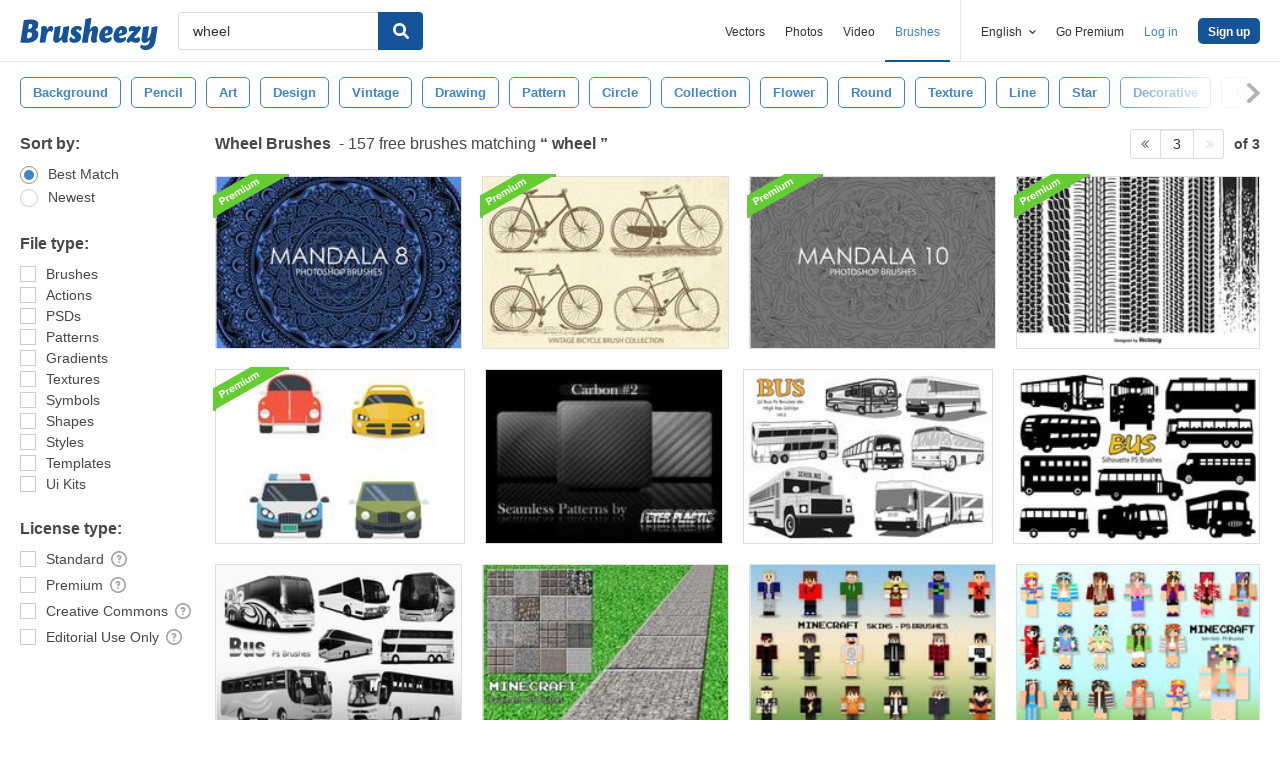

--- FILE ---
content_type: text/html; charset=utf-8
request_url: https://www.brusheezy.com/free/wheel?page=3
body_size: 41020
content:
<!DOCTYPE html>
<!--[if lt IE 7]>      <html lang="en" xmlns:fb="http://developers.facebook.com/schema/" xmlns:og="http://opengraphprotocol.org/schema/" class="no-js lt-ie9 lt-ie8 lt-ie7"> <![endif]-->
<!--[if IE 7]>         <html lang="en" xmlns:fb="http://developers.facebook.com/schema/" xmlns:og="http://opengraphprotocol.org/schema/" class="no-js lt-ie9 lt-ie8"> <![endif]-->
<!--[if IE 8]>         <html lang="en" xmlns:fb="http://developers.facebook.com/schema/" xmlns:og="http://opengraphprotocol.org/schema/" class="no-js lt-ie9"> <![endif]-->
<!--[if IE 9]>         <html lang="en" xmlns:fb="http://developers.facebook.com/schema/" xmlns:og="http://opengraphprotocol.org/schema/" class="no-js ie9"> <![endif]-->
<!--[if gt IE 9]><!--> <html lang="en" xmlns:fb="http://developers.facebook.com/schema/" xmlns:og="http://opengraphprotocol.org/schema/" class="no-js"> <!--<![endif]-->
  <head>
	  <script type="text/javascript">window.country_code = "US";window.remote_ip_address = '3.137.155.48'</script>
        <!-- skipping hreflang -->

    
    <link rel="dns-prefetch" href="//static.brusheezy.com">
    <meta charset="utf-8">
    <meta http-equiv="X-UA-Compatible" content="IE=edge,chrome=1">
<script>window.NREUM||(NREUM={});NREUM.info={"beacon":"bam.nr-data.net","errorBeacon":"bam.nr-data.net","licenseKey":"NRJS-e38a0a5d9f3d7a161d2","applicationID":"682498450","transactionName":"J1kMFkBaWF9cREoRVwVEAQpXRhtAUVkS","queueTime":0,"applicationTime":325,"agent":""}</script>
<script>(window.NREUM||(NREUM={})).init={ajax:{deny_list:["bam.nr-data.net"]},feature_flags:["soft_nav"]};(window.NREUM||(NREUM={})).loader_config={licenseKey:"NRJS-e38a0a5d9f3d7a161d2",applicationID:"682498450",browserID:"682498528"};;/*! For license information please see nr-loader-rum-1.306.0.min.js.LICENSE.txt */
(()=>{var e,t,r={122:(e,t,r)=>{"use strict";r.d(t,{a:()=>i});var n=r(944);function i(e,t){try{if(!e||"object"!=typeof e)return(0,n.R)(3);if(!t||"object"!=typeof t)return(0,n.R)(4);const r=Object.create(Object.getPrototypeOf(t),Object.getOwnPropertyDescriptors(t)),a=0===Object.keys(r).length?e:r;for(let o in a)if(void 0!==e[o])try{if(null===e[o]){r[o]=null;continue}Array.isArray(e[o])&&Array.isArray(t[o])?r[o]=Array.from(new Set([...e[o],...t[o]])):"object"==typeof e[o]&&"object"==typeof t[o]?r[o]=i(e[o],t[o]):r[o]=e[o]}catch(e){r[o]||(0,n.R)(1,e)}return r}catch(e){(0,n.R)(2,e)}}},154:(e,t,r)=>{"use strict";r.d(t,{OF:()=>c,RI:()=>i,WN:()=>u,bv:()=>a,eN:()=>l,gm:()=>o,mw:()=>s,sb:()=>d});var n=r(863);const i="undefined"!=typeof window&&!!window.document,a="undefined"!=typeof WorkerGlobalScope&&("undefined"!=typeof self&&self instanceof WorkerGlobalScope&&self.navigator instanceof WorkerNavigator||"undefined"!=typeof globalThis&&globalThis instanceof WorkerGlobalScope&&globalThis.navigator instanceof WorkerNavigator),o=i?window:"undefined"!=typeof WorkerGlobalScope&&("undefined"!=typeof self&&self instanceof WorkerGlobalScope&&self||"undefined"!=typeof globalThis&&globalThis instanceof WorkerGlobalScope&&globalThis),s=Boolean("hidden"===o?.document?.visibilityState),c=/iPad|iPhone|iPod/.test(o.navigator?.userAgent),d=c&&"undefined"==typeof SharedWorker,u=((()=>{const e=o.navigator?.userAgent?.match(/Firefox[/\s](\d+\.\d+)/);Array.isArray(e)&&e.length>=2&&e[1]})(),Date.now()-(0,n.t)()),l=()=>"undefined"!=typeof PerformanceNavigationTiming&&o?.performance?.getEntriesByType("navigation")?.[0]?.responseStart},163:(e,t,r)=>{"use strict";r.d(t,{j:()=>E});var n=r(384),i=r(741);var a=r(555);r(860).K7.genericEvents;const o="experimental.resources",s="register",c=e=>{if(!e||"string"!=typeof e)return!1;try{document.createDocumentFragment().querySelector(e)}catch{return!1}return!0};var d=r(614),u=r(944),l=r(122);const f="[data-nr-mask]",g=e=>(0,l.a)(e,(()=>{const e={feature_flags:[],experimental:{allow_registered_children:!1,resources:!1},mask_selector:"*",block_selector:"[data-nr-block]",mask_input_options:{color:!1,date:!1,"datetime-local":!1,email:!1,month:!1,number:!1,range:!1,search:!1,tel:!1,text:!1,time:!1,url:!1,week:!1,textarea:!1,select:!1,password:!0}};return{ajax:{deny_list:void 0,block_internal:!0,enabled:!0,autoStart:!0},api:{get allow_registered_children(){return e.feature_flags.includes(s)||e.experimental.allow_registered_children},set allow_registered_children(t){e.experimental.allow_registered_children=t},duplicate_registered_data:!1},browser_consent_mode:{enabled:!1},distributed_tracing:{enabled:void 0,exclude_newrelic_header:void 0,cors_use_newrelic_header:void 0,cors_use_tracecontext_headers:void 0,allowed_origins:void 0},get feature_flags(){return e.feature_flags},set feature_flags(t){e.feature_flags=t},generic_events:{enabled:!0,autoStart:!0},harvest:{interval:30},jserrors:{enabled:!0,autoStart:!0},logging:{enabled:!0,autoStart:!0},metrics:{enabled:!0,autoStart:!0},obfuscate:void 0,page_action:{enabled:!0},page_view_event:{enabled:!0,autoStart:!0},page_view_timing:{enabled:!0,autoStart:!0},performance:{capture_marks:!1,capture_measures:!1,capture_detail:!0,resources:{get enabled(){return e.feature_flags.includes(o)||e.experimental.resources},set enabled(t){e.experimental.resources=t},asset_types:[],first_party_domains:[],ignore_newrelic:!0}},privacy:{cookies_enabled:!0},proxy:{assets:void 0,beacon:void 0},session:{expiresMs:d.wk,inactiveMs:d.BB},session_replay:{autoStart:!0,enabled:!1,preload:!1,sampling_rate:10,error_sampling_rate:100,collect_fonts:!1,inline_images:!1,fix_stylesheets:!0,mask_all_inputs:!0,get mask_text_selector(){return e.mask_selector},set mask_text_selector(t){c(t)?e.mask_selector="".concat(t,",").concat(f):""===t||null===t?e.mask_selector=f:(0,u.R)(5,t)},get block_class(){return"nr-block"},get ignore_class(){return"nr-ignore"},get mask_text_class(){return"nr-mask"},get block_selector(){return e.block_selector},set block_selector(t){c(t)?e.block_selector+=",".concat(t):""!==t&&(0,u.R)(6,t)},get mask_input_options(){return e.mask_input_options},set mask_input_options(t){t&&"object"==typeof t?e.mask_input_options={...t,password:!0}:(0,u.R)(7,t)}},session_trace:{enabled:!0,autoStart:!0},soft_navigations:{enabled:!0,autoStart:!0},spa:{enabled:!0,autoStart:!0},ssl:void 0,user_actions:{enabled:!0,elementAttributes:["id","className","tagName","type"]}}})());var p=r(154),m=r(324);let h=0;const v={buildEnv:m.F3,distMethod:m.Xs,version:m.xv,originTime:p.WN},b={consented:!1},y={appMetadata:{},get consented(){return this.session?.state?.consent||b.consented},set consented(e){b.consented=e},customTransaction:void 0,denyList:void 0,disabled:!1,harvester:void 0,isolatedBacklog:!1,isRecording:!1,loaderType:void 0,maxBytes:3e4,obfuscator:void 0,onerror:void 0,ptid:void 0,releaseIds:{},session:void 0,timeKeeper:void 0,registeredEntities:[],jsAttributesMetadata:{bytes:0},get harvestCount(){return++h}},_=e=>{const t=(0,l.a)(e,y),r=Object.keys(v).reduce((e,t)=>(e[t]={value:v[t],writable:!1,configurable:!0,enumerable:!0},e),{});return Object.defineProperties(t,r)};var w=r(701);const x=e=>{const t=e.startsWith("http");e+="/",r.p=t?e:"https://"+e};var S=r(836),k=r(241);const R={accountID:void 0,trustKey:void 0,agentID:void 0,licenseKey:void 0,applicationID:void 0,xpid:void 0},A=e=>(0,l.a)(e,R),T=new Set;function E(e,t={},r,o){let{init:s,info:c,loader_config:d,runtime:u={},exposed:l=!0}=t;if(!c){const e=(0,n.pV)();s=e.init,c=e.info,d=e.loader_config}e.init=g(s||{}),e.loader_config=A(d||{}),c.jsAttributes??={},p.bv&&(c.jsAttributes.isWorker=!0),e.info=(0,a.D)(c);const f=e.init,m=[c.beacon,c.errorBeacon];T.has(e.agentIdentifier)||(f.proxy.assets&&(x(f.proxy.assets),m.push(f.proxy.assets)),f.proxy.beacon&&m.push(f.proxy.beacon),e.beacons=[...m],function(e){const t=(0,n.pV)();Object.getOwnPropertyNames(i.W.prototype).forEach(r=>{const n=i.W.prototype[r];if("function"!=typeof n||"constructor"===n)return;let a=t[r];e[r]&&!1!==e.exposed&&"micro-agent"!==e.runtime?.loaderType&&(t[r]=(...t)=>{const n=e[r](...t);return a?a(...t):n})})}(e),(0,n.US)("activatedFeatures",w.B),e.runSoftNavOverSpa&&=!0===f.soft_navigations.enabled&&f.feature_flags.includes("soft_nav")),u.denyList=[...f.ajax.deny_list||[],...f.ajax.block_internal?m:[]],u.ptid=e.agentIdentifier,u.loaderType=r,e.runtime=_(u),T.has(e.agentIdentifier)||(e.ee=S.ee.get(e.agentIdentifier),e.exposed=l,(0,k.W)({agentIdentifier:e.agentIdentifier,drained:!!w.B?.[e.agentIdentifier],type:"lifecycle",name:"initialize",feature:void 0,data:e.config})),T.add(e.agentIdentifier)}},234:(e,t,r)=>{"use strict";r.d(t,{W:()=>a});var n=r(836),i=r(687);class a{constructor(e,t){this.agentIdentifier=e,this.ee=n.ee.get(e),this.featureName=t,this.blocked=!1}deregisterDrain(){(0,i.x3)(this.agentIdentifier,this.featureName)}}},241:(e,t,r)=>{"use strict";r.d(t,{W:()=>a});var n=r(154);const i="newrelic";function a(e={}){try{n.gm.dispatchEvent(new CustomEvent(i,{detail:e}))}catch(e){}}},261:(e,t,r)=>{"use strict";r.d(t,{$9:()=>d,BL:()=>s,CH:()=>g,Dl:()=>_,Fw:()=>y,PA:()=>h,Pl:()=>n,Pv:()=>k,Tb:()=>l,U2:()=>a,V1:()=>S,Wb:()=>x,bt:()=>b,cD:()=>v,d3:()=>w,dT:()=>c,eY:()=>p,fF:()=>f,hG:()=>i,k6:()=>o,nb:()=>m,o5:()=>u});const n="api-",i="addPageAction",a="addToTrace",o="addRelease",s="finished",c="interaction",d="log",u="noticeError",l="pauseReplay",f="recordCustomEvent",g="recordReplay",p="register",m="setApplicationVersion",h="setCurrentRouteName",v="setCustomAttribute",b="setErrorHandler",y="setPageViewName",_="setUserId",w="start",x="wrapLogger",S="measure",k="consent"},289:(e,t,r)=>{"use strict";r.d(t,{GG:()=>o,Qr:()=>c,sB:()=>s});var n=r(878),i=r(389);function a(){return"undefined"==typeof document||"complete"===document.readyState}function o(e,t){if(a())return e();const r=(0,i.J)(e),o=setInterval(()=>{a()&&(clearInterval(o),r())},500);(0,n.sp)("load",r,t)}function s(e){if(a())return e();(0,n.DD)("DOMContentLoaded",e)}function c(e){if(a())return e();(0,n.sp)("popstate",e)}},324:(e,t,r)=>{"use strict";r.d(t,{F3:()=>i,Xs:()=>a,xv:()=>n});const n="1.306.0",i="PROD",a="CDN"},374:(e,t,r)=>{r.nc=(()=>{try{return document?.currentScript?.nonce}catch(e){}return""})()},384:(e,t,r)=>{"use strict";r.d(t,{NT:()=>o,US:()=>u,Zm:()=>s,bQ:()=>d,dV:()=>c,pV:()=>l});var n=r(154),i=r(863),a=r(910);const o={beacon:"bam.nr-data.net",errorBeacon:"bam.nr-data.net"};function s(){return n.gm.NREUM||(n.gm.NREUM={}),void 0===n.gm.newrelic&&(n.gm.newrelic=n.gm.NREUM),n.gm.NREUM}function c(){let e=s();return e.o||(e.o={ST:n.gm.setTimeout,SI:n.gm.setImmediate||n.gm.setInterval,CT:n.gm.clearTimeout,XHR:n.gm.XMLHttpRequest,REQ:n.gm.Request,EV:n.gm.Event,PR:n.gm.Promise,MO:n.gm.MutationObserver,FETCH:n.gm.fetch,WS:n.gm.WebSocket},(0,a.i)(...Object.values(e.o))),e}function d(e,t){let r=s();r.initializedAgents??={},t.initializedAt={ms:(0,i.t)(),date:new Date},r.initializedAgents[e]=t}function u(e,t){s()[e]=t}function l(){return function(){let e=s();const t=e.info||{};e.info={beacon:o.beacon,errorBeacon:o.errorBeacon,...t}}(),function(){let e=s();const t=e.init||{};e.init={...t}}(),c(),function(){let e=s();const t=e.loader_config||{};e.loader_config={...t}}(),s()}},389:(e,t,r)=>{"use strict";function n(e,t=500,r={}){const n=r?.leading||!1;let i;return(...r)=>{n&&void 0===i&&(e.apply(this,r),i=setTimeout(()=>{i=clearTimeout(i)},t)),n||(clearTimeout(i),i=setTimeout(()=>{e.apply(this,r)},t))}}function i(e){let t=!1;return(...r)=>{t||(t=!0,e.apply(this,r))}}r.d(t,{J:()=>i,s:()=>n})},555:(e,t,r)=>{"use strict";r.d(t,{D:()=>s,f:()=>o});var n=r(384),i=r(122);const a={beacon:n.NT.beacon,errorBeacon:n.NT.errorBeacon,licenseKey:void 0,applicationID:void 0,sa:void 0,queueTime:void 0,applicationTime:void 0,ttGuid:void 0,user:void 0,account:void 0,product:void 0,extra:void 0,jsAttributes:{},userAttributes:void 0,atts:void 0,transactionName:void 0,tNamePlain:void 0};function o(e){try{return!!e.licenseKey&&!!e.errorBeacon&&!!e.applicationID}catch(e){return!1}}const s=e=>(0,i.a)(e,a)},566:(e,t,r)=>{"use strict";r.d(t,{LA:()=>s,bz:()=>o});var n=r(154);const i="xxxxxxxx-xxxx-4xxx-yxxx-xxxxxxxxxxxx";function a(e,t){return e?15&e[t]:16*Math.random()|0}function o(){const e=n.gm?.crypto||n.gm?.msCrypto;let t,r=0;return e&&e.getRandomValues&&(t=e.getRandomValues(new Uint8Array(30))),i.split("").map(e=>"x"===e?a(t,r++).toString(16):"y"===e?(3&a()|8).toString(16):e).join("")}function s(e){const t=n.gm?.crypto||n.gm?.msCrypto;let r,i=0;t&&t.getRandomValues&&(r=t.getRandomValues(new Uint8Array(e)));const o=[];for(var s=0;s<e;s++)o.push(a(r,i++).toString(16));return o.join("")}},606:(e,t,r)=>{"use strict";r.d(t,{i:()=>a});var n=r(908);a.on=o;var i=a.handlers={};function a(e,t,r,a){o(a||n.d,i,e,t,r)}function o(e,t,r,i,a){a||(a="feature"),e||(e=n.d);var o=t[a]=t[a]||{};(o[r]=o[r]||[]).push([e,i])}},607:(e,t,r)=>{"use strict";r.d(t,{W:()=>n});const n=(0,r(566).bz)()},614:(e,t,r)=>{"use strict";r.d(t,{BB:()=>o,H3:()=>n,g:()=>d,iL:()=>c,tS:()=>s,uh:()=>i,wk:()=>a});const n="NRBA",i="SESSION",a=144e5,o=18e5,s={STARTED:"session-started",PAUSE:"session-pause",RESET:"session-reset",RESUME:"session-resume",UPDATE:"session-update"},c={SAME_TAB:"same-tab",CROSS_TAB:"cross-tab"},d={OFF:0,FULL:1,ERROR:2}},630:(e,t,r)=>{"use strict";r.d(t,{T:()=>n});const n=r(860).K7.pageViewEvent},646:(e,t,r)=>{"use strict";r.d(t,{y:()=>n});class n{constructor(e){this.contextId=e}}},687:(e,t,r)=>{"use strict";r.d(t,{Ak:()=>d,Ze:()=>f,x3:()=>u});var n=r(241),i=r(836),a=r(606),o=r(860),s=r(646);const c={};function d(e,t){const r={staged:!1,priority:o.P3[t]||0};l(e),c[e].get(t)||c[e].set(t,r)}function u(e,t){e&&c[e]&&(c[e].get(t)&&c[e].delete(t),p(e,t,!1),c[e].size&&g(e))}function l(e){if(!e)throw new Error("agentIdentifier required");c[e]||(c[e]=new Map)}function f(e="",t="feature",r=!1){if(l(e),!e||!c[e].get(t)||r)return p(e,t);c[e].get(t).staged=!0,g(e)}function g(e){const t=Array.from(c[e]);t.every(([e,t])=>t.staged)&&(t.sort((e,t)=>e[1].priority-t[1].priority),t.forEach(([t])=>{c[e].delete(t),p(e,t)}))}function p(e,t,r=!0){const o=e?i.ee.get(e):i.ee,c=a.i.handlers;if(!o.aborted&&o.backlog&&c){if((0,n.W)({agentIdentifier:e,type:"lifecycle",name:"drain",feature:t}),r){const e=o.backlog[t],r=c[t];if(r){for(let t=0;e&&t<e.length;++t)m(e[t],r);Object.entries(r).forEach(([e,t])=>{Object.values(t||{}).forEach(t=>{t[0]?.on&&t[0]?.context()instanceof s.y&&t[0].on(e,t[1])})})}}o.isolatedBacklog||delete c[t],o.backlog[t]=null,o.emit("drain-"+t,[])}}function m(e,t){var r=e[1];Object.values(t[r]||{}).forEach(t=>{var r=e[0];if(t[0]===r){var n=t[1],i=e[3],a=e[2];n.apply(i,a)}})}},699:(e,t,r)=>{"use strict";r.d(t,{It:()=>a,KC:()=>s,No:()=>i,qh:()=>o});var n=r(860);const i=16e3,a=1e6,o="SESSION_ERROR",s={[n.K7.logging]:!0,[n.K7.genericEvents]:!1,[n.K7.jserrors]:!1,[n.K7.ajax]:!1}},701:(e,t,r)=>{"use strict";r.d(t,{B:()=>a,t:()=>o});var n=r(241);const i=new Set,a={};function o(e,t){const r=t.agentIdentifier;a[r]??={},e&&"object"==typeof e&&(i.has(r)||(t.ee.emit("rumresp",[e]),a[r]=e,i.add(r),(0,n.W)({agentIdentifier:r,loaded:!0,drained:!0,type:"lifecycle",name:"load",feature:void 0,data:e})))}},741:(e,t,r)=>{"use strict";r.d(t,{W:()=>a});var n=r(944),i=r(261);class a{#e(e,...t){if(this[e]!==a.prototype[e])return this[e](...t);(0,n.R)(35,e)}addPageAction(e,t){return this.#e(i.hG,e,t)}register(e){return this.#e(i.eY,e)}recordCustomEvent(e,t){return this.#e(i.fF,e,t)}setPageViewName(e,t){return this.#e(i.Fw,e,t)}setCustomAttribute(e,t,r){return this.#e(i.cD,e,t,r)}noticeError(e,t){return this.#e(i.o5,e,t)}setUserId(e){return this.#e(i.Dl,e)}setApplicationVersion(e){return this.#e(i.nb,e)}setErrorHandler(e){return this.#e(i.bt,e)}addRelease(e,t){return this.#e(i.k6,e,t)}log(e,t){return this.#e(i.$9,e,t)}start(){return this.#e(i.d3)}finished(e){return this.#e(i.BL,e)}recordReplay(){return this.#e(i.CH)}pauseReplay(){return this.#e(i.Tb)}addToTrace(e){return this.#e(i.U2,e)}setCurrentRouteName(e){return this.#e(i.PA,e)}interaction(e){return this.#e(i.dT,e)}wrapLogger(e,t,r){return this.#e(i.Wb,e,t,r)}measure(e,t){return this.#e(i.V1,e,t)}consent(e){return this.#e(i.Pv,e)}}},782:(e,t,r)=>{"use strict";r.d(t,{T:()=>n});const n=r(860).K7.pageViewTiming},836:(e,t,r)=>{"use strict";r.d(t,{P:()=>s,ee:()=>c});var n=r(384),i=r(990),a=r(646),o=r(607);const s="nr@context:".concat(o.W),c=function e(t,r){var n={},o={},u={},l=!1;try{l=16===r.length&&d.initializedAgents?.[r]?.runtime.isolatedBacklog}catch(e){}var f={on:p,addEventListener:p,removeEventListener:function(e,t){var r=n[e];if(!r)return;for(var i=0;i<r.length;i++)r[i]===t&&r.splice(i,1)},emit:function(e,r,n,i,a){!1!==a&&(a=!0);if(c.aborted&&!i)return;t&&a&&t.emit(e,r,n);var s=g(n);m(e).forEach(e=>{e.apply(s,r)});var d=v()[o[e]];d&&d.push([f,e,r,s]);return s},get:h,listeners:m,context:g,buffer:function(e,t){const r=v();if(t=t||"feature",f.aborted)return;Object.entries(e||{}).forEach(([e,n])=>{o[n]=t,t in r||(r[t]=[])})},abort:function(){f._aborted=!0,Object.keys(f.backlog).forEach(e=>{delete f.backlog[e]})},isBuffering:function(e){return!!v()[o[e]]},debugId:r,backlog:l?{}:t&&"object"==typeof t.backlog?t.backlog:{},isolatedBacklog:l};return Object.defineProperty(f,"aborted",{get:()=>{let e=f._aborted||!1;return e||(t&&(e=t.aborted),e)}}),f;function g(e){return e&&e instanceof a.y?e:e?(0,i.I)(e,s,()=>new a.y(s)):new a.y(s)}function p(e,t){n[e]=m(e).concat(t)}function m(e){return n[e]||[]}function h(t){return u[t]=u[t]||e(f,t)}function v(){return f.backlog}}(void 0,"globalEE"),d=(0,n.Zm)();d.ee||(d.ee=c)},843:(e,t,r)=>{"use strict";r.d(t,{G:()=>a,u:()=>i});var n=r(878);function i(e,t=!1,r,i){(0,n.DD)("visibilitychange",function(){if(t)return void("hidden"===document.visibilityState&&e());e(document.visibilityState)},r,i)}function a(e,t,r){(0,n.sp)("pagehide",e,t,r)}},860:(e,t,r)=>{"use strict";r.d(t,{$J:()=>u,K7:()=>c,P3:()=>d,XX:()=>i,Yy:()=>s,df:()=>a,qY:()=>n,v4:()=>o});const n="events",i="jserrors",a="browser/blobs",o="rum",s="browser/logs",c={ajax:"ajax",genericEvents:"generic_events",jserrors:i,logging:"logging",metrics:"metrics",pageAction:"page_action",pageViewEvent:"page_view_event",pageViewTiming:"page_view_timing",sessionReplay:"session_replay",sessionTrace:"session_trace",softNav:"soft_navigations",spa:"spa"},d={[c.pageViewEvent]:1,[c.pageViewTiming]:2,[c.metrics]:3,[c.jserrors]:4,[c.spa]:5,[c.ajax]:6,[c.sessionTrace]:7,[c.softNav]:8,[c.sessionReplay]:9,[c.logging]:10,[c.genericEvents]:11},u={[c.pageViewEvent]:o,[c.pageViewTiming]:n,[c.ajax]:n,[c.spa]:n,[c.softNav]:n,[c.metrics]:i,[c.jserrors]:i,[c.sessionTrace]:a,[c.sessionReplay]:a,[c.logging]:s,[c.genericEvents]:"ins"}},863:(e,t,r)=>{"use strict";function n(){return Math.floor(performance.now())}r.d(t,{t:()=>n})},878:(e,t,r)=>{"use strict";function n(e,t){return{capture:e,passive:!1,signal:t}}function i(e,t,r=!1,i){window.addEventListener(e,t,n(r,i))}function a(e,t,r=!1,i){document.addEventListener(e,t,n(r,i))}r.d(t,{DD:()=>a,jT:()=>n,sp:()=>i})},908:(e,t,r)=>{"use strict";r.d(t,{d:()=>n,p:()=>i});var n=r(836).ee.get("handle");function i(e,t,r,i,a){a?(a.buffer([e],i),a.emit(e,t,r)):(n.buffer([e],i),n.emit(e,t,r))}},910:(e,t,r)=>{"use strict";r.d(t,{i:()=>a});var n=r(944);const i=new Map;function a(...e){return e.every(e=>{if(i.has(e))return i.get(e);const t="function"==typeof e?e.toString():"",r=t.includes("[native code]"),a=t.includes("nrWrapper");return r||a||(0,n.R)(64,e?.name||t),i.set(e,r),r})}},944:(e,t,r)=>{"use strict";r.d(t,{R:()=>i});var n=r(241);function i(e,t){"function"==typeof console.debug&&(console.debug("New Relic Warning: https://github.com/newrelic/newrelic-browser-agent/blob/main/docs/warning-codes.md#".concat(e),t),(0,n.W)({agentIdentifier:null,drained:null,type:"data",name:"warn",feature:"warn",data:{code:e,secondary:t}}))}},969:(e,t,r)=>{"use strict";r.d(t,{TZ:()=>n,XG:()=>s,rs:()=>i,xV:()=>o,z_:()=>a});const n=r(860).K7.metrics,i="sm",a="cm",o="storeSupportabilityMetrics",s="storeEventMetrics"},990:(e,t,r)=>{"use strict";r.d(t,{I:()=>i});var n=Object.prototype.hasOwnProperty;function i(e,t,r){if(n.call(e,t))return e[t];var i=r();if(Object.defineProperty&&Object.keys)try{return Object.defineProperty(e,t,{value:i,writable:!0,enumerable:!1}),i}catch(e){}return e[t]=i,i}}},n={};function i(e){var t=n[e];if(void 0!==t)return t.exports;var a=n[e]={exports:{}};return r[e](a,a.exports,i),a.exports}i.m=r,i.d=(e,t)=>{for(var r in t)i.o(t,r)&&!i.o(e,r)&&Object.defineProperty(e,r,{enumerable:!0,get:t[r]})},i.f={},i.e=e=>Promise.all(Object.keys(i.f).reduce((t,r)=>(i.f[r](e,t),t),[])),i.u=e=>"nr-rum-1.306.0.min.js",i.o=(e,t)=>Object.prototype.hasOwnProperty.call(e,t),e={},t="NRBA-1.306.0.PROD:",i.l=(r,n,a,o)=>{if(e[r])e[r].push(n);else{var s,c;if(void 0!==a)for(var d=document.getElementsByTagName("script"),u=0;u<d.length;u++){var l=d[u];if(l.getAttribute("src")==r||l.getAttribute("data-webpack")==t+a){s=l;break}}if(!s){c=!0;var f={296:"sha512-XHJAyYwsxAD4jnOFenBf2aq49/pv28jKOJKs7YGQhagYYI2Zk8nHflZPdd7WiilkmEkgIZQEFX4f1AJMoyzKwA=="};(s=document.createElement("script")).charset="utf-8",i.nc&&s.setAttribute("nonce",i.nc),s.setAttribute("data-webpack",t+a),s.src=r,0!==s.src.indexOf(window.location.origin+"/")&&(s.crossOrigin="anonymous"),f[o]&&(s.integrity=f[o])}e[r]=[n];var g=(t,n)=>{s.onerror=s.onload=null,clearTimeout(p);var i=e[r];if(delete e[r],s.parentNode&&s.parentNode.removeChild(s),i&&i.forEach(e=>e(n)),t)return t(n)},p=setTimeout(g.bind(null,void 0,{type:"timeout",target:s}),12e4);s.onerror=g.bind(null,s.onerror),s.onload=g.bind(null,s.onload),c&&document.head.appendChild(s)}},i.r=e=>{"undefined"!=typeof Symbol&&Symbol.toStringTag&&Object.defineProperty(e,Symbol.toStringTag,{value:"Module"}),Object.defineProperty(e,"__esModule",{value:!0})},i.p="https://js-agent.newrelic.com/",(()=>{var e={374:0,840:0};i.f.j=(t,r)=>{var n=i.o(e,t)?e[t]:void 0;if(0!==n)if(n)r.push(n[2]);else{var a=new Promise((r,i)=>n=e[t]=[r,i]);r.push(n[2]=a);var o=i.p+i.u(t),s=new Error;i.l(o,r=>{if(i.o(e,t)&&(0!==(n=e[t])&&(e[t]=void 0),n)){var a=r&&("load"===r.type?"missing":r.type),o=r&&r.target&&r.target.src;s.message="Loading chunk "+t+" failed: ("+a+": "+o+")",s.name="ChunkLoadError",s.type=a,s.request=o,n[1](s)}},"chunk-"+t,t)}};var t=(t,r)=>{var n,a,[o,s,c]=r,d=0;if(o.some(t=>0!==e[t])){for(n in s)i.o(s,n)&&(i.m[n]=s[n]);if(c)c(i)}for(t&&t(r);d<o.length;d++)a=o[d],i.o(e,a)&&e[a]&&e[a][0](),e[a]=0},r=self["webpackChunk:NRBA-1.306.0.PROD"]=self["webpackChunk:NRBA-1.306.0.PROD"]||[];r.forEach(t.bind(null,0)),r.push=t.bind(null,r.push.bind(r))})(),(()=>{"use strict";i(374);var e=i(566),t=i(741);class r extends t.W{agentIdentifier=(0,e.LA)(16)}var n=i(860);const a=Object.values(n.K7);var o=i(163);var s=i(908),c=i(863),d=i(261),u=i(241),l=i(944),f=i(701),g=i(969);function p(e,t,i,a){const o=a||i;!o||o[e]&&o[e]!==r.prototype[e]||(o[e]=function(){(0,s.p)(g.xV,["API/"+e+"/called"],void 0,n.K7.metrics,i.ee),(0,u.W)({agentIdentifier:i.agentIdentifier,drained:!!f.B?.[i.agentIdentifier],type:"data",name:"api",feature:d.Pl+e,data:{}});try{return t.apply(this,arguments)}catch(e){(0,l.R)(23,e)}})}function m(e,t,r,n,i){const a=e.info;null===r?delete a.jsAttributes[t]:a.jsAttributes[t]=r,(i||null===r)&&(0,s.p)(d.Pl+n,[(0,c.t)(),t,r],void 0,"session",e.ee)}var h=i(687),v=i(234),b=i(289),y=i(154),_=i(384);const w=e=>y.RI&&!0===e?.privacy.cookies_enabled;function x(e){return!!(0,_.dV)().o.MO&&w(e)&&!0===e?.session_trace.enabled}var S=i(389),k=i(699);class R extends v.W{constructor(e,t){super(e.agentIdentifier,t),this.agentRef=e,this.abortHandler=void 0,this.featAggregate=void 0,this.loadedSuccessfully=void 0,this.onAggregateImported=new Promise(e=>{this.loadedSuccessfully=e}),this.deferred=Promise.resolve(),!1===e.init[this.featureName].autoStart?this.deferred=new Promise((t,r)=>{this.ee.on("manual-start-all",(0,S.J)(()=>{(0,h.Ak)(e.agentIdentifier,this.featureName),t()}))}):(0,h.Ak)(e.agentIdentifier,t)}importAggregator(e,t,r={}){if(this.featAggregate)return;const n=async()=>{let n;await this.deferred;try{if(w(e.init)){const{setupAgentSession:t}=await i.e(296).then(i.bind(i,305));n=t(e)}}catch(e){(0,l.R)(20,e),this.ee.emit("internal-error",[e]),(0,s.p)(k.qh,[e],void 0,this.featureName,this.ee)}try{if(!this.#t(this.featureName,n,e.init))return(0,h.Ze)(this.agentIdentifier,this.featureName),void this.loadedSuccessfully(!1);const{Aggregate:i}=await t();this.featAggregate=new i(e,r),e.runtime.harvester.initializedAggregates.push(this.featAggregate),this.loadedSuccessfully(!0)}catch(e){(0,l.R)(34,e),this.abortHandler?.(),(0,h.Ze)(this.agentIdentifier,this.featureName,!0),this.loadedSuccessfully(!1),this.ee&&this.ee.abort()}};y.RI?(0,b.GG)(()=>n(),!0):n()}#t(e,t,r){if(this.blocked)return!1;switch(e){case n.K7.sessionReplay:return x(r)&&!!t;case n.K7.sessionTrace:return!!t;default:return!0}}}var A=i(630),T=i(614);class E extends R{static featureName=A.T;constructor(e){var t;super(e,A.T),this.setupInspectionEvents(e.agentIdentifier),t=e,p(d.Fw,function(e,r){"string"==typeof e&&("/"!==e.charAt(0)&&(e="/"+e),t.runtime.customTransaction=(r||"http://custom.transaction")+e,(0,s.p)(d.Pl+d.Fw,[(0,c.t)()],void 0,void 0,t.ee))},t),this.importAggregator(e,()=>i.e(296).then(i.bind(i,943)))}setupInspectionEvents(e){const t=(t,r)=>{t&&(0,u.W)({agentIdentifier:e,timeStamp:t.timeStamp,loaded:"complete"===t.target.readyState,type:"window",name:r,data:t.target.location+""})};(0,b.sB)(e=>{t(e,"DOMContentLoaded")}),(0,b.GG)(e=>{t(e,"load")}),(0,b.Qr)(e=>{t(e,"navigate")}),this.ee.on(T.tS.UPDATE,(t,r)=>{(0,u.W)({agentIdentifier:e,type:"lifecycle",name:"session",data:r})})}}var N=i(843),I=i(782);class j extends R{static featureName=I.T;constructor(e){super(e,I.T),y.RI&&((0,N.u)(()=>(0,s.p)("docHidden",[(0,c.t)()],void 0,I.T,this.ee),!0),(0,N.G)(()=>(0,s.p)("winPagehide",[(0,c.t)()],void 0,I.T,this.ee)),this.importAggregator(e,()=>i.e(296).then(i.bind(i,117))))}}class P extends R{static featureName=g.TZ;constructor(e){super(e,g.TZ),y.RI&&document.addEventListener("securitypolicyviolation",e=>{(0,s.p)(g.xV,["Generic/CSPViolation/Detected"],void 0,this.featureName,this.ee)}),this.importAggregator(e,()=>i.e(296).then(i.bind(i,623)))}}new class extends r{constructor(e){var t;(super(),y.gm)?(this.features={},(0,_.bQ)(this.agentIdentifier,this),this.desiredFeatures=new Set(e.features||[]),this.desiredFeatures.add(E),this.runSoftNavOverSpa=[...this.desiredFeatures].some(e=>e.featureName===n.K7.softNav),(0,o.j)(this,e,e.loaderType||"agent"),t=this,p(d.cD,function(e,r,n=!1){if("string"==typeof e){if(["string","number","boolean"].includes(typeof r)||null===r)return m(t,e,r,d.cD,n);(0,l.R)(40,typeof r)}else(0,l.R)(39,typeof e)},t),function(e){p(d.Dl,function(t){if("string"==typeof t||null===t)return m(e,"enduser.id",t,d.Dl,!0);(0,l.R)(41,typeof t)},e)}(this),function(e){p(d.nb,function(t){if("string"==typeof t||null===t)return m(e,"application.version",t,d.nb,!1);(0,l.R)(42,typeof t)},e)}(this),function(e){p(d.d3,function(){e.ee.emit("manual-start-all")},e)}(this),function(e){p(d.Pv,function(t=!0){if("boolean"==typeof t){if((0,s.p)(d.Pl+d.Pv,[t],void 0,"session",e.ee),e.runtime.consented=t,t){const t=e.features.page_view_event;t.onAggregateImported.then(e=>{const r=t.featAggregate;e&&!r.sentRum&&r.sendRum()})}}else(0,l.R)(65,typeof t)},e)}(this),this.run()):(0,l.R)(21)}get config(){return{info:this.info,init:this.init,loader_config:this.loader_config,runtime:this.runtime}}get api(){return this}run(){try{const e=function(e){const t={};return a.forEach(r=>{t[r]=!!e[r]?.enabled}),t}(this.init),t=[...this.desiredFeatures];t.sort((e,t)=>n.P3[e.featureName]-n.P3[t.featureName]),t.forEach(t=>{if(!e[t.featureName]&&t.featureName!==n.K7.pageViewEvent)return;if(this.runSoftNavOverSpa&&t.featureName===n.K7.spa)return;if(!this.runSoftNavOverSpa&&t.featureName===n.K7.softNav)return;const r=function(e){switch(e){case n.K7.ajax:return[n.K7.jserrors];case n.K7.sessionTrace:return[n.K7.ajax,n.K7.pageViewEvent];case n.K7.sessionReplay:return[n.K7.sessionTrace];case n.K7.pageViewTiming:return[n.K7.pageViewEvent];default:return[]}}(t.featureName).filter(e=>!(e in this.features));r.length>0&&(0,l.R)(36,{targetFeature:t.featureName,missingDependencies:r}),this.features[t.featureName]=new t(this)})}catch(e){(0,l.R)(22,e);for(const e in this.features)this.features[e].abortHandler?.();const t=(0,_.Zm)();delete t.initializedAgents[this.agentIdentifier]?.features,delete this.sharedAggregator;return t.ee.get(this.agentIdentifier).abort(),!1}}}({features:[E,j,P],loaderType:"lite"})})()})();</script>
    <meta name="viewport" content="width=device-width, initial-scale=1.0, minimum-scale=1.0" />
    <title>Wheel Free Brushes - (157 Free Downloads) - Page 3</title>
<meta content="157 Best Wheel Free Brush Downloads from the Brusheezy community. Wheel Free Brushes licensed under creative commons, open source, and more!" name="description" />
<meta content="Brusheezy" property="og:site_name" />
<meta content="Wheel Free Brushes - (157 Free Downloads)" property="og:title" />
<meta content="https://www.brusheezy.com/free/wheel?page=3" property="og:url" />
<meta content="en_US" property="og:locale" />
<meta content="de_DE" property="og:locale:alternate" />
<meta content="es_ES" property="og:locale:alternate" />
<meta content="fr_FR" property="og:locale:alternate" />
<meta content="nl_NL" property="og:locale:alternate" />
<meta content="pt_BR" property="og:locale:alternate" />
<meta content="sv_SE" property="og:locale:alternate" />
<meta content="https://static.brusheezy.com/system/resources/previews/000/002/188/original/carbon-fiber-patterns.jpg" property="og:image" />
    <link href="/favicon.ico" rel="shortcut icon"></link><link href="/favicon.png" rel="icon" sizes="48x48" type="image/png"></link><link href="/apple-touch-icon-precomposed.png" rel="apple-touch-icon-precomposed"></link>
    <link href="https://maxcdn.bootstrapcdn.com/font-awesome/4.6.3/css/font-awesome.min.css" media="screen" rel="stylesheet" type="text/css" />
    <script src="https://static.brusheezy.com/assets/modernizr.custom.83825-93372fb200ead74f1d44254d993c5440.js" type="text/javascript"></script>
    <link href="https://static.brusheezy.com/assets/application-e6fc89b3e1f8c6290743690971644994.css" media="screen" rel="stylesheet" type="text/css" />
    <link href="https://static.brusheezy.com/assets/print-ac38768f09270df2214d2c500c647adc.css" media="print" rel="stylesheet" type="text/css" />
    <link href="https://feeds.feedburner.com/eezyinc/brusheezy-images" rel="alternate" title="RSS" type="application/rss+xml" />

          <link rel="canonical" href="https://www.brusheezy.com/free/wheel?page=3">


    <meta content="authenticity_token" name="csrf-param" />
<meta content="RgTZGSHZiB6b+qk1wyLxhD0Ge8903czK6KkvTfkfOlg=" name="csrf-token" />
    <!-- Begin TextBlock "HTML - Head" -->
<meta name="google-site-verification" content="pfGHD8M12iD8MZoiUsSycicUuSitnj2scI2cB_MvoYw" />
<meta name="google-site-verification" content="b4_frnI9j9l6Hs7d1QntimjvrZOtJ8x8ykl7RfeJS2Y" />
<meta name="tinfoil-site-verification" content="6d4a376b35cc11699dd86a787c7b5ae10b5c70f0" />
<meta name="msvalidate.01" content="9E7A3F56C01FB9B69FCDD1FBD287CAE4" />
<meta name="p:domain_verify" content="e95f03b955f8191de30e476f8527821e"/>
<meta property="fb:page_id" content="111431139680" />
<meta name="google" content="nositelinkssearchbox" />
<meta name="referrer" content="unsafe-url" />
<!--<script type="text/javascript" src="http://api.xeezy.com/api.min.js"></script>-->
<!--<script async src="//cdn-s2s.buysellads.net/pub/brusheezy.js" data-cfasync="false"></script>-->
<link href="https://plus.google.com/116840303500574370724" rel="publisher" />

<script>
  var iStockCoupon = { 
    // --- ADMIN CONIG----
    Code: 'EEZYOFF14', 
    Message: 'Hurry! Offer Expires 10/31/2013',
    // -------------------

    showPopup: function() {
      var win = window.open("", "istock-sale", "width=520,height=320");
      var wrap = win.document.createElement('div'); 
      wrap.setAttribute('class', 'sale-wrapper');
      
      var logo = win.document.createElement('img');
      logo.setAttribute('src', '//static.vecteezy.com/system/assets/asset_files/000/000/171/original/new-istock-logo.jpg');
      wrap.appendChild(logo);
      
      var code = win.document.createElement('div');
      code.setAttribute('class','code');
      code.appendChild(win.document.createTextNode(iStockCoupon.Code));
      wrap.appendChild(code);
      
      var expires = win.document.createElement('div');
      expires.setAttribute('class','expire');
      expires.appendChild(win.document.createTextNode(iStockCoupon.Message));
      wrap.appendChild(expires);
      
      var close = win.document.createElement('a');
      close.setAttribute('href', '#');
      close.appendChild(win.document.createTextNode('Close Window'));
      wrap.appendChild(close);
      
      var style = win.document.createElement('style');
      close.setAttribute('onclick', 'window.close()');
  
      style.appendChild(win.document.createTextNode("a{margin-top: 40px;display:block;font-size:12px;color:rgb(73,149,203);text-decoration:none;} .expire{margin-top:16px;color: rgb(81,81,81);font-size:24px;} .code{margin-top:20px;font-size:50px;font-weight:700;text-transform:uppercase;} img{margin-top:44px;} body{padding:0;margin:0;text-align:center;font-family:sans-serif;} .sale-wrapper{height:288px;border:16px solid #a1a1a1;}"));
      win.document.body.appendChild(style);
      win.document.body.appendChild(wrap);        
    },
  };

</script>
<script src="https://cdn.optimizely.com/js/168948327.js"></script>

<script>var AdminHideEezyPremiumPopup = false</script>
<!-- TradeDoubler site verification 2802548 -->



<!-- End TextBlock "HTML - Head" -->
      <link href="https://static.brusheezy.com/assets/splittests/new_search_ui-418ee10ba4943587578300e2dfed9bdf.css" media="screen" rel="stylesheet" type="text/css" />

  <script type="text/javascript">
    window.searchScope = 'External';
  </script>
      <META NAME="ROBOTS" CONTENT="NOINDEX, FOLLOW">
    <link rel="prev" href="https://www.brusheezy.com/free/wheel?page=2" />


    <script type="application/ld+json">
      {
        "@context": "http://schema.org",
        "@type": "WebSite",
        "name": "brusheezy",
        "url": "https://www.brusheezy.com"
      }
   </script>

    <script type="application/ld+json">
      {
      "@context": "http://schema.org",
      "@type": "Organization",
      "url": "https://www.brusheezy.com",
      "logo": "https://static.brusheezy.com/assets/structured_data/brusheezy-logo-63a0370ba72197d03d41c8ee2a3fe30d.svg",
      "sameAs": [
        "https://www.facebook.com/brusheezy",
        "https://twitter.com/brusheezy",
        "https://pinterest.com/brusheezy/",
        "https://www.youtube.com/EezyInc",
        "https://instagram.com/eezy/",
        "https://www.snapchat.com/add/eezy",
        "https://google.com/+brusheezy"
      ]
     }
    </script>

    <script src="https://static.brusheezy.com/assets/sp-32e34cb9c56d3cd62718aba7a1338855.js" type="text/javascript"></script>
<script type="text/javascript">
  document.addEventListener('DOMContentLoaded', function() {
    snowplow('newTracker', 'sp', 'a.vecteezy.com', {
      appId: 'brusheezy_production',
      discoverRootDomain: true,
      eventMethod: 'beacon',
      cookieSameSite: 'Lax',
      context: {
        webPage: true,
        performanceTiming: true,
        gaCookies: true,
        geolocation: false
      }
    });
    snowplow('setUserIdFromCookie', 'rollout');
    snowplow('enableActivityTracking', {minimumVisitLength: 10, heartbeatDelay: 10});
    snowplow('enableLinkClickTracking');
    snowplow('trackPageView');
  });
</script>

  </head>

  <body class="proper-sticky-ads   full-width-search fullwidth has-sticky-header redesign-layout searches-show"
        data-site="brusheezy">
    
<link rel="preconnect" href="https://a.pub.network/" crossorigin />
<link rel="preconnect" href="https://b.pub.network/" crossorigin />
<link rel="preconnect" href="https://c.pub.network/" crossorigin />
<link rel="preconnect" href="https://d.pub.network/" crossorigin />
<link rel="preconnect" href="https://c.amazon-adsystem.com" crossorigin />
<link rel="preconnect" href="https://s.amazon-adsystem.com" crossorigin />
<link rel="preconnect" href="https://secure.quantserve.com/" crossorigin />
<link rel="preconnect" href="https://rules.quantcount.com/" crossorigin />
<link rel="preconnect" href="https://pixel.quantserve.com/" crossorigin />
<link rel="preconnect" href="https://btloader.com/" crossorigin />
<link rel="preconnect" href="https://api.btloader.com/" crossorigin />
<link rel="preconnect" href="https://confiant-integrations.global.ssl.fastly.net" crossorigin />
<link rel="stylesheet" href="https://a.pub.network/brusheezy-com/cls.css">
<script data-cfasync="false" type="text/javascript">
  var freestar = freestar || {};
  freestar.queue = freestar.queue || [];
  freestar.config = freestar.config || {};
  freestar.config.enabled_slots = [];
  freestar.initCallback = function () { (freestar.config.enabled_slots.length === 0) ? freestar.initCallbackCalled = false : freestar.newAdSlots(freestar.config.enabled_slots) }
</script>
<script src="https://a.pub.network/brusheezy-com/pubfig.min.js" data-cfasync="false" async></script>
<style>
.fs-sticky-footer {
  background: rgba(247, 247, 247, 0.9) !important;
}
</style>
<!-- Tag ID: brusheezy_1x1_bouncex -->
<div align="center" id="brusheezy_1x1_bouncex">
 <script data-cfasync="false" type="text/javascript">
  freestar.config.enabled_slots.push({ placementName: "brusheezy_1x1_bouncex", slotId: "brusheezy_1x1_bouncex" });
 </script>
</div>


      <script src="https://static.brusheezy.com/assets/partner-service-v3-b8d5668d95732f2d5a895618bbc192d0.js" type="text/javascript"></script>

<script type="text/javascript">
  window.partnerService = new window.PartnerService({
    baseUrl: 'https://p.sa7eer.com',
    site: 'brusheezy',
    contentType: "vector",
    locale: 'en',
    controllerName: 'searches',
    pageviewGuid: '1d17927d-c498-433d-9a60-ffe25cc7b833',
    sessionGuid: '4640a09a-477b-4304-ab08-d71cec36cea2',
  });
</script>


    
      

    <div id="fb-root"></div>



      
<header class="ez-site-header ">
  <div class="max-inner is-logged-out">
    <div class='ez-site-header__logo'>
  <a href="https://www.brusheezy.com/" title="Brusheezy"><svg xmlns="http://www.w3.org/2000/svg" id="Layer_1" data-name="Layer 1" viewBox="0 0 248 57.8"><title>brusheezy-logo-color</title><path class="cls-1" d="M32.4,29.6c0,9.9-9.2,15.3-21.1,15.3-3.9,0-11-.6-11.3-.6L6.3,3.9A61.78,61.78,0,0,1,18,2.7c9.6,0,14.5,3,14.5,8.8a12.42,12.42,0,0,1-5.3,10.2A7.9,7.9,0,0,1,32.4,29.6Zm-11.3.1c0-2.8-1.7-3.9-4.6-3.9-1,0-2.1.1-3.2.2L11.7,36.6c.5,0,1,.1,1.5.1C18.4,36.7,21.1,34,21.1,29.7ZM15.6,10.9l-1.4,9h2.2c3.1,0,5.1-2.9,5.1-6,0-2.1-1.1-3.1-3.4-3.1A10.87,10.87,0,0,0,15.6,10.9Z" transform="translate(0 0)"></path><path class="cls-1" d="M55.3,14.4c2.6,0,4,1.6,4,4.4a8.49,8.49,0,0,1-3.6,6.8,3,3,0,0,0-2.7-2c-4.5,0-6.3,10.6-6.4,11.2L46,38.4l-.9,5.9c-3.1,0-6.9.3-8.1.3a4,4,0,0,1-2.2-1l.8-5.2,2-13,.1-.8c.8-5.4-.7-7.7-.7-7.7a9.11,9.11,0,0,1,6.1-2.5c3.4,0,5.2,2,5.3,6.3,1.2-3.1,3.2-6.3,6.9-6.3Z" transform="translate(0 0)"></path><path class="cls-1" d="M85.4,34.7c-.8,5.4.7,7.7.7,7.7A9.11,9.11,0,0,1,80,44.9c-3.5,0-5.3-2.2-5.3-6.7-2.4,3.7-5.6,6.7-9.7,6.7-4.4,0-6.4-3.7-5.3-11.2L61,25.6c.8-5,1-9,1-9,3.2-.6,7.3-2.1,8.8-2.1a4,4,0,0,1,2.2,1L71.4,25.7l-1.5,9.4c-.1.9,0,1.3.8,1.3,3.7,0,5.8-10.7,5.8-10.7.8-5,1-9,1-9,3.2-.6,7.3-2.1,8.8-2.1a4,4,0,0,1,2.2,1L86.9,25.8l-1.3,8.3Z" transform="translate(0 0)"></path><path class="cls-1" d="M103.3,14.4c4.5,0,7.8,1.6,7.8,4.5,0,3.2-3.9,4.5-3.9,4.5s-1.2-2.9-3.7-2.9a2,2,0,0,0-2.2,2,2.41,2.41,0,0,0,1.3,2.2l3.2,2a8.39,8.39,0,0,1,3.9,7.5c0,6.1-4.9,10.7-12.5,10.7-4.6,0-8.8-2-8.8-5.8,0-3.5,3.5-5.4,3.5-5.4S93.8,38,96.8,38A2,2,0,0,0,99,35.8a2.42,2.42,0,0,0-1.3-2.2l-3-1.9a7.74,7.74,0,0,1-3.8-7c.3-5.9,4.8-10.3,12.4-10.3Z" transform="translate(0 0)"></path><path class="cls-1" d="M138.1,34.8c-1.1,5.4.9,7.7.9,7.7a9.28,9.28,0,0,1-6.1,2.4c-4.3,0-6.3-3.2-5-10l.2-.9,1.8-9.6a.94.94,0,0,0-1-1.3c-3.6,0-5.7,10.9-5.7,11l-.7,4.5-.9,5.9c-3.1,0-6.9.3-8.1.3a4,4,0,0,1-2.2-1l.8-5.2,4.3-27.5c.8-5,1-9,1-9,3.2-.6,7.3-2.1,8.8-2.1a4,4,0,0,1,2.2,1l-3.1,19.9c2.4-3.5,5.5-6.3,9.5-6.3,4.4,0,6.8,3.8,5.3,11.2l-1.8,8.4Z" transform="translate(0 0)"></path><path class="cls-1" d="M167.1,22.9c0,4.4-2.4,7.3-8.4,8.5l-6.3,1.3c.5,2.8,2.2,4.1,5,4.1a8.32,8.32,0,0,0,5.8-2.7,3.74,3.74,0,0,1,1.8,3.1c0,3.7-5.5,7.6-11.9,7.6s-10.8-4.2-10.8-11.2c0-8.2,5.7-19.2,15.8-19.2,5.6,0,9,3.3,9,8.5Zm-10.6,4.2a2.63,2.63,0,0,0,1.7-2.8c0-1.2-.4-3-1.8-3-2.5,0-3.6,4.1-4,7.2Z" transform="translate(0 0)"></path><path class="cls-1" d="M192.9,22.9c0,4.4-2.4,7.3-8.4,8.5l-6.3,1.3c.5,2.8,2.2,4.1,5,4.1a8.32,8.32,0,0,0,5.8-2.7,3.74,3.74,0,0,1,1.8,3.1c0,3.7-5.5,7.6-11.9,7.6s-10.8-4.2-10.8-11.2c0-8.2,5.7-19.2,15.8-19.2,5.5,0,9,3.3,9,8.5Zm-10.7,4.2a2.63,2.63,0,0,0,1.7-2.8c0-1.2-.4-3-1.8-3-2.5,0-3.6,4.1-4,7.2Z" transform="translate(0 0)"></path><path class="cls-1" d="M213.9,33.8a7.72,7.72,0,0,1,2.2,5.4c0,4.5-3.7,5.7-6.9,5.7-4.1,0-7.1-2-10.2-3-.9,1-1.7,2-2.5,3,0,0-4.6-.1-4.6-3.3,0-3.9,6.4-10.5,13.3-18.1a19.88,19.88,0,0,0-2.2-.2c-3.9,0-5.4,2-5.4,2a8.19,8.19,0,0,1-1.8-5.4c.2-4.2,4.2-5.4,7.3-5.4,3.3,0,5.7,1.3,8.1,2.4l1.9-2.4s4.7.1,4.7,3.3c0,3.7-6.2,10.3-12.9,17.6a14.65,14.65,0,0,0,4,.7,6.22,6.22,0,0,0,5-2.3Z" transform="translate(0 0)"></path><path class="cls-1" d="M243.8,42.3c-1.7,10.3-8.6,15.5-17.4,15.5-5.6,0-9.8-3-9.8-6.4a3.85,3.85,0,0,1,1.9-3.3,8.58,8.58,0,0,0,5.7,1.8c3.5,0,8.3-1.5,9.1-6.9l.7-4.2c-2.4,3.5-5.5,6.3-9.5,6.3-4.4,0-6.4-3.7-5.3-11.2l1.3-8.1c.8-5,1-9,1-9,3.2-.6,7.3-2.1,8.8-2.1a4,4,0,0,1,2.2,1l-1.6,10.2-1.5,9.4c-.1.9,0,1.3.8,1.3,3.7,0,5.8-10.7,5.8-10.7.8-5,1-9,1-9,3.2-.6,7.3-2.1,8.8-2.1a4,4,0,0,1,2.2,1L246.4,26Z" transform="translate(0 0)"></path></svg>
</a>
</div>


      <nav class="ez-site-header__main-nav logged-out-nav">
    <ul class="ez-site-header__header-menu">
        <div class="ez-site-header__app-links-wrapper" data-target="ez-mobile-menu.appLinksWrapper">
          <li class="ez-site-header__menu-item ez-site-header__menu-item--app-link "
              data-target="ez-mobile-menu.appLink" >
            <a href="https://www.vecteezy.com" target="_blank">Vectors</a>
          </li>

          <li class="ez-site-header__menu-item ez-site-header__menu-item--app-link "
              data-target="ez-mobile-menu.appLink" >
            <a href="https://www.vecteezy.com/free-photos" target="_blank">Photos</a>
          </li>

          <li class="ez-site-header__menu-item ez-site-header__menu-item--app-link"
              data-target="ez-mobile-menu.appLink" >
            <a href="https://www.videezy.com" target="_blank">Video</a>
          </li>

          <li class="ez-site-header__menu-item ez-site-header__menu-item--app-link active-menu-item"
              data-target="ez-mobile-menu.appLink" >
            <a href="https://www.brusheezy.com" target="_blank">Brushes</a>
          </li>
        </div>

        <div class="ez-site-header__separator"></div>

        <li class="ez-site-header__locale_prompt ez-site-header__menu-item"
            data-action="toggle-language-switcher"
            data-switcher-target="ez-site-header__lang_selector">
          <span>
            English
            <!-- Generator: Adobe Illustrator 21.0.2, SVG Export Plug-In . SVG Version: 6.00 Build 0)  --><svg xmlns="http://www.w3.org/2000/svg" xmlns:xlink="http://www.w3.org/1999/xlink" version="1.1" id="Layer_1" x="0px" y="0px" viewBox="0 0 11.9 7.1" style="enable-background:new 0 0 11.9 7.1;" xml:space="preserve" class="ez-site-header__menu-arrow">
<polygon points="11.9,1.5 10.6,0 6,4.3 1.4,0 0,1.5 6,7.1 "></polygon>
</svg>

          </span>

          
<div id="ez-site-header__lang_selector" class="ez-language-switcher ez-tooltip ez-tooltip--arrow-top">
  <div class="ez-tooltip__arrow ez-tooltip__arrow--middle"></div>
  <div class="ez-tooltip__content">
    <ul>
        <li>
          
            <span class="nested-locale-switcher-link en current">
              English
              <svg xmlns="http://www.w3.org/2000/svg" id="Layer_1" data-name="Layer 1" viewBox="0 0 11.93 9.39"><polygon points="11.93 1.76 10.17 0 4.3 5.87 1.76 3.32 0 5.09 4.3 9.39 11.93 1.76"></polygon></svg>

            </span>
        </li>
        <li>
          <a href="https://es.brusheezy.com/libre/wheel" class="nested-locale-switcher-link es" data-locale="es" rel="nofollow">Español</a>        </li>
        <li>
          <a href="https://pt.brusheezy.com/livre/wheel" class="nested-locale-switcher-link pt" data-locale="pt" rel="nofollow">Português</a>        </li>
        <li>
          <a href="https://de.brusheezy.com/gratis/wheel" class="nested-locale-switcher-link de" data-locale="de" rel="nofollow">Deutsch</a>        </li>
        <li>
          <a href="https://fr.brusheezy.com/libre/wheel" class="nested-locale-switcher-link fr" data-locale="fr" rel="nofollow">Français</a>        </li>
        <li>
          <a href="https://nl.brusheezy.com/gratis/wheel" class="nested-locale-switcher-link nl" data-locale="nl" rel="nofollow">Nederlands</a>        </li>
        <li>
          <a href="https://sv.brusheezy.com/gratis/wheel" class="nested-locale-switcher-link sv" data-locale="sv" rel="nofollow">Svenska</a>        </li>
    </ul>
  </div>
</div>


        </li>

          <li class="ez-site-header__menu-item ez-site-header__menu-item--join-pro-link"
              data-target="ez-mobile-menu.joinProLink">
            <a href="/signups/join_premium">Go Premium</a>
          </li>

          <li class="ez-site-header__menu-item"
              data-target="ez-mobile-menu.logInBtn">
            <a href="/login" class="login-link" data-remote="true" onclick="track_header_login_click();">Log in</a>
          </li>

          <li class="ez-site-header__menu-item ez-site-header__menu-item--btn ez-site-header__menu-item--sign-up-btn"
              data-target="ez-mobile-menu.signUpBtn">
            <a href="/signup" class="ez-btn ez-btn--primary ez-btn--tiny ez-btn--sign-up" data-remote="true" onclick="track_header_join_eezy_click();">Sign up</a>
          </li>


      

        <li class="ez-site-header__menu-item ez-site-header__mobile-menu">
          <button class="ez-site-header__mobile-menu-btn"
                  data-controller="ez-mobile-menu">
            <svg xmlns="http://www.w3.org/2000/svg" viewBox="0 0 20 14"><g id="Layer_2" data-name="Layer 2"><g id="Account_Pages_Mobile_Menu_Open" data-name="Account Pages Mobile Menu Open"><g id="Account_Pages_Mobile_Menu_Open-2" data-name="Account Pages Mobile Menu Open"><path class="cls-1" d="M0,0V2H20V0ZM0,8H20V6H0Zm0,6H20V12H0Z"></path></g></g></g></svg>

          </button>
        </li>
    </ul>

  </nav>

  <script src="https://static.brusheezy.com/assets/header_mobile_menu-bbe8319134d6d4bb7793c9fdffca257c.js" type="text/javascript"></script>


      <p% search_path = nil %>

<form accept-charset="UTF-8" action="/free" class="ez-search-form" data-action="new-search" data-adid="1636631" data-behavior="" data-trafcat="T1" method="post"><div style="margin:0;padding:0;display:inline"><input name="utf8" type="hidden" value="&#x2713;" /><input name="authenticity_token" type="hidden" value="RgTZGSHZiB6b+qk1wyLxhD0Ge8903czK6KkvTfkfOlg=" /></div>
  <input id="from" name="from" type="hidden" value="mainsite" />
  <input id="in_se" name="in_se" type="hidden" value="true" />

  <div class="ez-input">
      <input class="ez-input__field ez-input__field--basic ez-input__field--text ez-search-form__input" id="search" name="search" placeholder="Search" type="text" value="wheel" />

    <button class="ez-search-form__submit" title="Search" type="submit">
      <svg xmlns="http://www.w3.org/2000/svg" id="Layer_1" data-name="Layer 1" viewBox="0 0 14.39 14.39"><title>search</title><path d="M14,12.32,10.81,9.09a5.87,5.87,0,1,0-1.72,1.72L12.32,14A1.23,1.23,0,0,0,14,14,1.23,1.23,0,0,0,14,12.32ZM2.43,5.88A3.45,3.45,0,1,1,5.88,9.33,3.46,3.46,0,0,1,2.43,5.88Z"></path></svg>

</button>  </div>
</form>

  </div><!-- .max-inner -->

    
    <!-- Search Tags -->
    <div class="ez-search-tags">
      
<link href="https://static.brusheezy.com/assets/tags_carousel-e3b70e45043c44ed04a5d925fa3e3ba6.css" media="screen" rel="stylesheet" type="text/css" />

<div class="outer-tags-wrap" >
  <div class="rs-carousel">
    <ul class="tags-wrap">
          <li class="tag">
            <a href="/free/background" class="tag-link" data-behavior="related-search-click" data-related-term="background" title="background">
              <span>
                background
              </span>
</a>          </li>
          <li class="tag">
            <a href="/free/pencil" class="tag-link" data-behavior="related-search-click" data-related-term="pencil" title="pencil">
              <span>
                pencil
              </span>
</a>          </li>
          <li class="tag">
            <a href="/free/art" class="tag-link" data-behavior="related-search-click" data-related-term="art" title="art">
              <span>
                art
              </span>
</a>          </li>
          <li class="tag">
            <a href="/free/design" class="tag-link" data-behavior="related-search-click" data-related-term="design" title="design">
              <span>
                design
              </span>
</a>          </li>
          <li class="tag">
            <a href="/free/vintage" class="tag-link" data-behavior="related-search-click" data-related-term="vintage" title="vintage">
              <span>
                vintage
              </span>
</a>          </li>
          <li class="tag">
            <a href="/free/drawing" class="tag-link" data-behavior="related-search-click" data-related-term="drawing" title="drawing">
              <span>
                drawing
              </span>
</a>          </li>
          <li class="tag">
            <a href="/free/pattern" class="tag-link" data-behavior="related-search-click" data-related-term="pattern" title="pattern">
              <span>
                pattern
              </span>
</a>          </li>
          <li class="tag">
            <a href="/free/circle" class="tag-link" data-behavior="related-search-click" data-related-term="circle" title="circle">
              <span>
                circle
              </span>
</a>          </li>
          <li class="tag">
            <a href="/free/collection" class="tag-link" data-behavior="related-search-click" data-related-term="collection" title="collection">
              <span>
                collection
              </span>
</a>          </li>
          <li class="tag">
            <a href="/free/flower" class="tag-link" data-behavior="related-search-click" data-related-term="flower" title="flower">
              <span>
                flower
              </span>
</a>          </li>
          <li class="tag">
            <a href="/free/round" class="tag-link" data-behavior="related-search-click" data-related-term="round" title="round">
              <span>
                round
              </span>
</a>          </li>
          <li class="tag">
            <a href="/free/texture" class="tag-link" data-behavior="related-search-click" data-related-term="texture" title="texture">
              <span>
                texture
              </span>
</a>          </li>
          <li class="tag">
            <a href="/free/line" class="tag-link" data-behavior="related-search-click" data-related-term="line" title="line">
              <span>
                line
              </span>
</a>          </li>
          <li class="tag">
            <a href="/free/star" class="tag-link" data-behavior="related-search-click" data-related-term="star" title="star">
              <span>
                star
              </span>
</a>          </li>
          <li class="tag">
            <a href="/free/decorative" class="tag-link" data-behavior="related-search-click" data-related-term="decorative" title="decorative">
              <span>
                decorative
              </span>
</a>          </li>
          <li class="tag">
            <a href="/free/tire" class="tag-link" data-behavior="related-search-click" data-related-term="tire" title="tire">
              <span>
                tire
              </span>
</a>          </li>
          <li class="tag">
            <a href="/free/car" class="tag-link" data-behavior="related-search-click" data-related-term="car" title="car">
              <span>
                car
              </span>
</a>          </li>
          <li class="tag">
            <a href="/free/gears" class="tag-link" data-behavior="related-search-click" data-related-term="gears" title="gears">
              <span>
                gears
              </span>
</a>          </li>
          <li class="tag">
            <a href="/free/photo" class="tag-link" data-behavior="related-search-click" data-related-term="photo" title="photo">
              <span>
                photo
              </span>
</a>          </li>
          <li class="tag">
            <a href="/free/wood" class="tag-link" data-behavior="related-search-click" data-related-term="wood" title="wood">
              <span>
                wood
              </span>
</a>          </li>
          <li class="tag">
            <a href="/free/color" class="tag-link" data-behavior="related-search-click" data-related-term="color" title="color">
              <span>
                color
              </span>
</a>          </li>
          <li class="tag">
            <a href="/free/colour" class="tag-link" data-behavior="related-search-click" data-related-term="colour" title="colour">
              <span>
                colour
              </span>
</a>          </li>
          <li class="tag">
            <a href="/free/floral" class="tag-link" data-behavior="related-search-click" data-related-term="floral" title="floral">
              <span>
                floral
              </span>
</a>          </li>
          <li class="tag">
            <a href="/free/stressfull" class="tag-link" data-behavior="related-search-click" data-related-term="stressfull" title="stressfull">
              <span>
                stressfull
              </span>
</a>          </li>
          <li class="tag">
            <a href="/free/imagine" class="tag-link" data-behavior="related-search-click" data-related-term="imagine" title="imagine">
              <span>
                imagine
              </span>
</a>          </li>
          <li class="tag">
            <a href="/free/relieving" class="tag-link" data-behavior="related-search-click" data-related-term="relieving" title="relieving">
              <span>
                relieving
              </span>
</a>          </li>
          <li class="tag">
            <a href="/free/stress" class="tag-link" data-behavior="related-search-click" data-related-term="stress" title="stress">
              <span>
                stress
              </span>
</a>          </li>
          <li class="tag">
            <a href="/free/colorists" class="tag-link" data-behavior="related-search-click" data-related-term="colorists" title="colorists">
              <span>
                colorists
              </span>
</a>          </li>
          <li class="tag">
            <a href="/free/skill" class="tag-link" data-behavior="related-search-click" data-related-term="skill" title="skill">
              <span>
                skill
              </span>
</a>          </li>
          <li class="tag">
            <a href="/free/sacred" class="tag-link" data-behavior="related-search-click" data-related-term="sacred" title="sacred">
              <span>
                sacred
              </span>
</a>          </li>
          <li class="tag">
            <a href="/free/print" class="tag-link" data-behavior="related-search-click" data-related-term="print" title="print">
              <span>
                print
              </span>
</a>          </li>
    </ul>
  </div>
</div>

<script defer="defer" src="https://static.brusheezy.com/assets/jquery.ui.widget-0763685ac5d9057e21eac4168b755b9a.js" type="text/javascript"></script>
<script defer="defer" src="https://static.brusheezy.com/assets/jquery.event.drag-3d54f98bab25c12a9b9cc1801f3e1c4b.js" type="text/javascript"></script>
<script defer="defer" src="https://static.brusheezy.com/assets/jquery.translate3d-6277fde3b8b198a2da2aa8e4389a7c84.js" type="text/javascript"></script>
<script defer="defer" src="https://static.brusheezy.com/assets/jquery.rs.carousel-5763ad180bc69cb2b583cd5d42a9c231.js" type="text/javascript"></script>
<script defer="defer" src="https://static.brusheezy.com/assets/jquery.rs.carousel-touch-c5c93eecbd1da1af1bce8f19e8f02105.js" type="text/javascript"></script>
<script defer="defer" src="https://static.brusheezy.com/assets/tags-carousel-bb78c5a4ca2798d203e5b9c09f22846d.js" type="text/javascript"></script>


    </div>
</header>


    <div id="body">
      <div class="content">

        

          

<input id="originalSearchQuery" name="originalSearchQuery" type="hidden" value="wheel" />

<button class="filter-sidebar-open-btn btn primary flat" title="Filters">Filters</button>

<div class="content-inner">
  <aside id="filter-sidebar">



      <link href="https://static.brusheezy.com/assets/search_filter-6c123be796899e69b74df5c98ea0fa45.css" media="screen" rel="stylesheet" type="text/css" />

<div class="filter-inner full ">
  <button class="filter-sidebar-close-btn">Close</button>

  <h4>Sort by:</h4>
  <ul class="search-options">
    <li>
      
<div class="check--wrapper">
  <div class="check--box checked  radio" data-filter-param="sort-best"></div>
  <div class="check--label">Best Match</div>

</div>
    </li>
    <li>
      
<div class="check--wrapper">
  <div class="check--box   radio" data-filter-param="sort-newest"></div>
  <div class="check--label">Newest</div>

</div>
    </li>
  </ul>

  <h4>File type:</h4>
  <ul class="search-options">
    <li>
    
<div class="check--wrapper">
  <div class="check--box   " data-filter-param="content-type-brushes"></div>
  <div class="check--label">Brushes</div>

</div>
  </li>
    <li>
      
<div class="check--wrapper">
  <div class="check--box   " data-filter-param="content-type-actions"></div>
  <div class="check--label"><span class="translation_missing" title="translation missing: en.options.actions">Actions</span></div>

</div>
    </li>
    <li>
      
<div class="check--wrapper">
  <div class="check--box   " data-filter-param="content-type-psds"></div>
  <div class="check--label">PSDs</div>

</div>
    </li>
    <li>
      
<div class="check--wrapper">
  <div class="check--box   " data-filter-param="content-type-patterns"></div>
  <div class="check--label">Patterns</div>

</div>
    </li>
    <li>
      
<div class="check--wrapper">
  <div class="check--box   " data-filter-param="content-type-gradients"></div>
  <div class="check--label">Gradients</div>

</div>
    </li>
    <li>
      
<div class="check--wrapper">
  <div class="check--box   " data-filter-param="content-type-textures"></div>
  <div class="check--label">Textures</div>

</div>
    </li>
    <li>
      
<div class="check--wrapper">
  <div class="check--box   " data-filter-param="content-type-symbols"></div>
  <div class="check--label">Symbols</div>

</div>
    </li>
    <li>
    
<div class="check--wrapper">
  <div class="check--box   " data-filter-param="content-type-shapes"></div>
  <div class="check--label">Shapes</div>

</div>
  </li>
    <li>
      
<div class="check--wrapper">
  <div class="check--box   " data-filter-param="content-type-styles"></div>
  <div class="check--label"><span class="translation_missing" title="translation missing: en.options.styles">Styles</span></div>

</div>
    </li>
    <li>
      
<div class="check--wrapper">
  <div class="check--box   " data-filter-param="content-type-templates"></div>
  <div class="check--label"><span class="translation_missing" title="translation missing: en.options.templates">Templates</span></div>

</div>
    </li>
    <li>
      
<div class="check--wrapper">
  <div class="check--box   " data-filter-param="content-type-ui-kits"></div>
  <div class="check--label"><span class="translation_missing" title="translation missing: en.options.ui-kits">Ui Kits</span></div>

</div>
    </li>
  </ul>

  <div class="extended-options">
    <h4>License type:</h4>
    <ul class="search-options">
      <li>
        
<div class="check--wrapper">
  <div class="check--box   " data-filter-param="license-standard"></div>
  <div class="check--label">Standard</div>

    <span class="ez-tooltip-icon" data-tooltip-position="right top" data-tooltip="&lt;h4&gt;Standard&lt;/h4&gt;&lt;p&gt;This filter will only display images created by our contributors and reviewed by our moderators. These files are free for use with attribution. An additional license can be purchased to remove attribution requirements.&lt;/p&gt;" title="&lt;h4&gt;Standard&lt;/h4&gt;&lt;p&gt;This filter will only display images created by our contributors and reviewed by our moderators. These files are free for use with attribution. An additional license can be purchased to remove attribution requirements.&lt;/p&gt;"><svg class="ez-icon-circle-question"><use xlink:href="#ez-icon-circle-question"></use></svg></span>
</div>
      </li>
      <li>
        
<div class="check--wrapper">
  <div class="check--box   " data-filter-param="license-premium"></div>
  <div class="check--label">Premium</div>

    <span class="ez-tooltip-icon" data-tooltip-position="right top" data-tooltip="&lt;h4&gt;Premium&lt;/h4&gt;&lt;p&gt;This filter will only display Pro images that are for sale. Each file comes with a royalty-free license.&lt;/p&gt;" title="&lt;h4&gt;Premium&lt;/h4&gt;&lt;p&gt;This filter will only display Pro images that are for sale. Each file comes with a royalty-free license.&lt;/p&gt;"><svg class="ez-icon-circle-question"><use xlink:href="#ez-icon-circle-question"></use></svg></span>
</div>
      </li>
      <li>
        
<div class="check--wrapper">
  <div class="check--box   " data-filter-param="license-cc"></div>
  <div class="check--label">Creative Commons</div>

    <span class="ez-tooltip-icon" data-tooltip-position="right top" data-tooltip="&lt;h4&gt;Creative Commons&lt;/h4&gt;&lt;p&gt;This filter will only display free images that must be used according to the Creative Commons guidelines. We do not sell licenses for these images.&lt;/p&gt;" title="&lt;h4&gt;Creative Commons&lt;/h4&gt;&lt;p&gt;This filter will only display free images that must be used according to the Creative Commons guidelines. We do not sell licenses for these images.&lt;/p&gt;"><svg class="ez-icon-circle-question"><use xlink:href="#ez-icon-circle-question"></use></svg></span>
</div>
      </li>
      <li>
        
<div class="check--wrapper">
  <div class="check--box   " data-filter-param="license-editorial"></div>
  <div class="check--label">Editorial Use Only</div>

    <span class="ez-tooltip-icon" data-tooltip-position="right top" data-tooltip="&lt;h4&gt;Editorial Use Only&lt;/h4&gt;&lt;p&gt;This filter will only display free images for use within news articles, non-fiction books, documentaries, or other newsworthy purposes. Do not use in advertisements, merchandise, product packaging, or any other commercial or promotional use.&lt;/p&gt;" title="&lt;h4&gt;Editorial Use Only&lt;/h4&gt;&lt;p&gt;This filter will only display free images for use within news articles, non-fiction books, documentaries, or other newsworthy purposes. Do not use in advertisements, merchandise, product packaging, or any other commercial or promotional use.&lt;/p&gt;"><svg class="ez-icon-circle-question"><use xlink:href="#ez-icon-circle-question"></use></svg></span>
</div>
      </li>
    </ul>

  </div>
</div>

<button class="btn flat toggle-btn" data-toggle="closed" data-more="More Search Filters" data-less="Less Search Filters">More Search Filters</button>

<button class="btn flat apply-filters-btn">Apply Filters</button>

<svg xmlns="http://www.w3.org/2000/svg" style="display: none;">
  
    <symbol id="ez-icon-plus" viewBox="0 0 512 512">
      <path d="m512 213l-213 0 0-213-86 0 0 213-213 0 0 86 213 0 0 213 86 0 0-213 213 0z"></path>
    </symbol>
  
    <symbol id="ez-icon-vector-file" viewBox="0 0 512 512">
      <path d="m356 0l-318 0 0 512 436 0 0-394z m66 461l-332 0 0-410 245 0 87 87z m-179-256c-56 0-102 46-102 102 0 57 46 103 102 103 57 0 103-46 103-103l-103 0z m26 77l102 0c0-57-46-103-102-103z"></path>
    </symbol>
  
    <symbol id="ez-icon-webpage" viewBox="0 0 512 512">
      <path d="m0 0l0 512 512 0 0-512z m51 51l307 0 0 51-307 0z m410 410l-410 0 0-307 410 0z m0-359l-51 0 0-51 51 0z m-179 103l-180 0 0 205 180 0z m-52 153l-76 0 0-102 76 0z m180-153l-77 0 0 51 77 0z m0 77l-77 0 0 51 77 0z m0 76l-77 0 0 52 77 0z"></path>
    </symbol>
  
    <symbol id="ez-icon-money" viewBox="0 0 512 512">
      <path d="m486 77l-460 0c-15 0-26 11-26 25l0 308c0 14 11 25 26 25l460 0c15 0 26-11 26-25l0-308c0-14-11-25-26-25z m-435 307l0-92 92 92z m410 0l-246 0-164-164 0-92 246 0 164 164z m0-164l-92-92 92 0z m-307 36c0 57 45 102 102 102 57 0 102-45 102-102 0-57-45-102-102-102-57 0-102 45-102 102z m153 0c0 28-23 51-51 51-28 0-51-23-51-51 0-28 23-51 51-51 28 0 51 23 51 51z"></path>
    </symbol>
  
    <symbol id="ez-icon-money-dark" viewBox="0 0 512 512">
      <path d="m0 77l0 358 512 0 0-358z m461 307l-282 0-128-128 0-128 282 0 128 128z m-205-205c-42 0-77 35-77 77 0 42 35 77 77 77 42 0 77-35 77-77 0-42-35-77-77-77z"></path>
    </symbol>
  
    <symbol id="ez-icon-calendar" viewBox="0 0 512 512">
      <path d="m384 358l-51 0 0 52 51 0z m26-307l0-51-52 0 0 51-204 0 0-51-52 0 0 51-102 0 0 461 512 0 0-461z m51 410l-410 0 0-256 410 0z m0-307l-410 0 0-52 410 0z m-77 102l-51 0 0 51 51 0z m-102 0l-52 0 0 51 52 0z m-103 102l-51 0 0 52 51 0z m0-102l-51 0 0 51 51 0z m103 102l-52 0 0 52 52 0z"></path>
    </symbol>
  
    <symbol id="ez-icon-calendar-dark" viewBox="0 0 512 512">
      <path d="m410 51l0-51-52 0 0 51-204 0 0-51-52 0 0 51-102 0 0 77 512 0 0-77z m-410 461l512 0 0-333-512 0z m333-256l51 0 0 51-51 0z m0 102l51 0 0 52-51 0z m-103-102l52 0 0 51-52 0z m0 102l52 0 0 52-52 0z m-102-102l51 0 0 51-51 0z m0 102l51 0 0 52-51 0z"></path>
    </symbol>
  
    <symbol id="ez-icon-checkbox" viewBox="0 0 512 512">
      <path d="m142 205l142 136 200-252-49-34-156 199-94-89z m313 79l0 171-398 0 0-398 171 0 0-57-228 0 0 512 512 0 0-228z"></path>
    </symbol>
  
    <symbol id="ez-icon-circle-minus" viewBox="0 0 512 512">
      <path d="m256 0c-141 0-256 115-256 256 0 141 115 256 256 256 141 0 256-115 256-256 0-141-115-256-256-256z m0 461c-113 0-205-92-205-205 0-113 92-205 205-205 113 0 205 92 205 205 0 113-92 205-205 205z m-102-179l204 0 0-52-204 0z"></path>
    </symbol>
  
    <symbol id="ez-icon-circle-minus-dark" viewBox="0 0 512 512">
      <path d="m256 0c-141 0-256 115-256 256 0 141 115 256 256 256 141 0 256-115 256-256 0-141-115-256-256-256z m102 282l-204 0 0-52 204 0z"></path>
    </symbol>
  
    <symbol id="ez-icon-comments" viewBox="0 0 512 512">
      <path d="m154 230l51 0 0-51-51 0z m76 0l52 0 0-51-52 0z m77 0l51 0 0-51-51 0z m128-230l-358 0c-43 0-77 34-77 77l0 256c0 42 34 77 77 77l0 102 219-102 139 0c43 0 77-35 77-77l0-256c0-43-34-77-77-77z m26 333c0 14-12 25-26 25l-151 0-156 73 0-73-51 0c-14 0-26-11-26-25l0-256c0-14 12-26 26-26l358 0c14 0 26 12 26 26z"></path>
    </symbol>
  
    <symbol id="ez-icon-close" viewBox="0 0 512 512">
      <path d="m512 56l-56-56-200 200-200-200-56 56 200 200-200 200 56 56 200-200 200 200 56-56-200-200z"></path>
    </symbol>
  
    <symbol id="ez-icon-comments-dark" viewBox="0 0 512 512">
      <path d="m435 0l-358 0c-43 0-77 34-77 77l0 256c0 42 34 77 77 77l0 102 219-102 139 0c43 0 77-35 77-77l0-256c0-43-34-77-77-77z m-230 230l-51 0 0-51 51 0z m77 0l-52 0 0-51 52 0z m76 0l-51 0 0-51 51 0z"></path>
    </symbol>
  
    <symbol id="ez-icon-credits" viewBox="0 0 512 512">
      <path d="m358 166c-48 0-153-19-153 77l0 154c0 57 105 77 153 77 49 0 154-20 154-77l0-154c0-57-105-77-154-77z m0 52c36-1 70 7 100 25-30 18-64 27-100 26-35 1-69-8-100-26 31-18 65-26 100-25z m103 176c-31 20-66 30-103 28-36 2-72-8-102-28l0-17c33 13 67 19 102 20 35-1 70-7 103-20z m0-76c-30 20-66 29-103 28-36 1-72-8-102-29l0-17c33 13 67 20 102 20 35 0 70-7 103-20z m-324-177l-9-2-10 0c-11-2-21-5-31-8l-10-4-7 0-5-2-4-2-3-2-4-6c30-18 64-26 100-25 35-1 69 7 100 25l53 0c0-57-105-77-153-77-49 0-154 20-154 77l0 231c0 57 105 76 154 76 8 0 17 0 25-1l0-51c-8 1-17 1-25 1-37 2-72-8-103-28l0-17c33 12 68 19 103 20 8 0 17-1 25-2l0-51c-8 1-17 1-25 1-37 2-73-8-103-28l0-17c33 13 68 19 103 20 8 0 17-1 25-2l0-51c-8 1-17 2-25 2-37 1-73-8-103-29l0-17c33 13 68 20 103 20 8 0 17-1 25-2l0-51c-8 1-17 2-25 2-6 0-12 0-17 0z"></path>
    </symbol>
  
    <symbol id="ez-icon-credits-dark" viewBox="0 0 512 512">
      <path d="m425 245c-26-15-54-21-84-21-30 0-57 6-83 21 26 15 53 22 83 22 30 0 58-7 84-22z m-169 111l0 15c26 17 55 26 85 24 30 2 60-7 86-24l0-15c-28 11-56 17-86 17-30 0-57-6-85-17z m0-64l0 15c26 17 55 26 85 24 30 2 60-7 86-24l0-15c-28 11-56 17-86 17-30 0-57-6-85-17z m85-153c0-79-102-107-170-107-69 0-171 28-171 107l0 192c0 79 102 106 171 106 8 0 17 0 25-2l2 0c37 32 99 45 143 45 69 0 171-28 171-107l0-128c0-79-102-106-171-106z m-170-22c-30 0-58 7-84 22l3 2 2 2 8 4 7 0 8 2c9 2 17 5 26 7l15 0c4 2 10 4 15 4 6 0 15 0 21-2l0 43c-6 2-15 2-21 2-30 0-58-7-86-17l0 15c26 17 56 25 86 23 6 0 15 0 21-2l0 43c-6 2-15 2-21 2-30 0-58-7-86-17l0 15c26 17 56 25 86 23 6 0 15 0 21-2l0 43c-6 2-15 2-21 2-30 0-58-7-86-17l0 15c26 17 56 25 86 23 6 0 15 0 21-2l0 43c-6 2-15 2-21 2-41 0-128-17-128-64l0-192c0-47 87-64 128-64 40 0 128 17 128 64l-45 0c-26-15-53-22-83-22z m298 256c0 47-87 64-128 64-40 0-128-17-128-64l0-128c0-47 88-64 128-64 41 0 128 17 128 64z"></path>
    </symbol>
  
    <symbol id="ez-icon-go-back-arrow" viewBox="0 0 512 512">
      <path d="m388 201l-269 0 93-93-43-44-169 168 169 168 43-43-93-94 269 0c34 0 62 28 62 62 0 34-28 62-62 62l-32 0 0 61 32 0c45 3 89-20 112-59 24-40 24-89 0-128-23-39-67-62-112-59z"></path>
    </symbol>
  
    <symbol id="ez-icon-home" viewBox="0 0 512 512">
      <path d="m59 273l0 227 394 0 0-227-197-139z m222 178l-49 0 0-97 49 0z m123 0l-73 0 0-146-149 0 0 146-73 0 0-153 148-104 148 104z m-148-439l-123 87 0-87-49 0 0 122-84 59 29 39 227-161 227 161 29-39z"></path>
    </symbol>
  
    <symbol id="ez-icon-home-dark" viewBox="0 0 512 512">
      <path d="m256 12l-123 87 0-87-49 0 0 122-84 59 29 39 227-161 227 161 29-39z m-197 261l0 227 123 0 0-195 148 0 0 195 123 0 0-227-197-139z m172 227l49 0 0-146-49 0z"></path>
    </symbol>
  
    <symbol id="ez-icon-horiz-dots" viewBox="0 0 512 512">
      <path d="m51 205c-28 0-51 23-51 51 0 28 23 51 51 51 28 0 51-23 51-51 0-28-23-51-51-51z m205 0c-28 0-51 23-51 51 0 28 23 51 51 51 28 0 51-23 51-51 0-28-23-51-51-51z m205 0c-28 0-51 23-51 51 0 28 23 51 51 51 28 0 51-23 51-51 0-28-23-51-51-51z"></path>
    </symbol>
  
    <symbol id="ez-icon-edit" viewBox="0 0 512 512">
      <path d="m51 51l103 0 0-51-154 0 0 154 51 0z m461 51c0-28-10-53-31-71-41-39-105-39-146 0l-274 274c-2 2-2 5-5 5l0 2-56 167c-5 13 0 28 15 33 5 3 13 3 18 0l164-54 3 0c2-2 5-5 7-7l274-277c21-18 31-43 31-72z m-445 343l25-74 51 51z m122-51l-35-36-39-35 215-215 72 71z m256-256l-5 5-71-71 5-5c20-21 51-21 71 0 21 17 21 51 0 71z m16 323l-103 0 0 51 154 0 0-154-51 0z"></path>
    </symbol>
  
    <symbol id="ez-icon-circle-alert" viewBox="0 0 512 512">
      <path d="m256 0c-141 0-256 115-256 256 0 141 115 256 256 256 141 0 256-115 256-256 0-141-115-256-256-256z m0 461c-113 0-205-92-205-205 0-113 92-205 205-205 113 0 205 92 205 205 0 113-92 205-205 205z m-26-103l52 0 0-51-52 0z m0-102l52 0 0-102-52 0z"></path>
    </symbol>
  
    <symbol id="ez-icon-circle-alert-dark" viewBox="0 0 512 512">
      <path d="m256 0c-141 0-256 115-256 256 0 141 115 256 256 256 141 0 256-115 256-256 0-141-115-256-256-256z m26 358l-52 0 0-51 52 0z m0-102l-52 0 0-102 52 0z"></path>
    </symbol>
  
    <symbol id="ez-icon-circle-plus" viewBox="0 0 512 512">
      <path d="m282 154l-52 0 0 76-76 0 0 52 76 0 0 76 52 0 0-76 76 0 0-52-76 0z m-26-154c-141 0-256 115-256 256 0 141 115 256 256 256 141 0 256-115 256-256 0-141-115-256-256-256z m0 461c-113 0-205-92-205-205 0-113 92-205 205-205 113 0 205 92 205 205 0 113-92 205-205 205z"></path>
    </symbol>
  
    <symbol id="ez-icon-circle-plus-dark" viewBox="0 0 512 512">
      <path d="m256 0c-141 0-256 115-256 256 0 141 115 256 256 256 141 0 256-115 256-256 0-141-115-256-256-256z m102 282l-76 0 0 76-52 0 0-76-76 0 0-52 76 0 0-76 52 0 0 76 76 0z"></path>
    </symbol>
  
    <symbol id="ez-icon-facebook" viewBox="0 0 512 512">
      <path d="m483 0l-454 0c-14 0-27 14-27 27l0 454c0 17 13 31 27 31l242 0 0-198-64 0 0-78 64 0 0-55c-6-51 31-96 82-102 7 0 11 0 17 0 21 0 41 0 58 3l0 68-41 0c-30 0-37 14-37 38l0 51 75 0-10 78-65 0 0 195 130 0c17 0 27-14 27-27l0-458c3-13-10-27-24-27z"></path>
    </symbol>
  
    <symbol id="ez-icon-triangle-info" viewBox="0 0 512 512">
      <path d="m230 256l52 0 0-51-52 0z m0 154l52 0 0-103-52 0z m274-13l-179-353c-18-39-66-54-105-36-15 7-28 20-36 36l-176 355c-21 39-5 87 36 105 10 5 23 8 35 8l356 0c44 0 80-36 80-79-3-11-6-23-11-36z m-48 51c-5 8-13 13-23 13l-354 0c-15 0-25-10-25-26 0-5 0-10 2-13l177-355c8-13 23-18 38-11 5 3 8 5 11 11l176 355c3 8 3 18-2 26z"></path>
    </symbol>
  
    <symbol id="ez-icon-triangle-info-dark" viewBox="0 0 512 512">
      <path d="m504 398l-178-354c-13-27-40-44-70-44-30 0-57 17-70 44l-178 354c-12 25-11 54 4 77 14 23 39 37 67 37l354 0c27 0 53-14 67-37 14-23 16-52 4-77z m-222 12l-52 0 0-103 52 0z m0-154l-52 0 0-51 52 0z"></path>
    </symbol>
  
    <symbol id="ez-icon-circle-close" viewBox="0 0 512 512">
      <path d="m319 157l-63 63-63-63-39 38 63 63-63 63 39 37 63-62 63 62 39-37-63-63 63-63z m-63-157c-141 0-256 115-256 256 0 141 115 256 256 256 141 0 256-115 256-256 0-141-115-256-256-256z m0 461c-113 0-205-92-205-205 0-113 92-205 205-205 113 0 205 92 205 205 0 113-92 205-205 205z"></path>
    </symbol>
  
    <symbol id="ez-icon-circle-close-dark" viewBox="0 0 512 512">
      <path d="m256 0c-141 0-256 115-256 256 0 141 115 256 256 256 141 0 256-115 256-256 0-141-115-256-256-256z m102 321l-39 37-63-62-63 62-39-37 63-63-63-63 39-38 63 63 63-63 39 38-63 63z"></path>
    </symbol>
  
    <symbol id="ez-icon-check-banner" viewBox="0 0 512 512">
      <path d="m384 438l-113-77c-7-5-20-5-28 0l-112 77 0-387 307 0c0-28-23-51-51-51l-259 0c-28 0-51 23-51 51l0 435c0 16 13 26 25 26 6 0 11-3 13-5l141-92 138 92c13 8 28 5 36-8 3-2 5-7 5-13l0-230-51 0z m-182-282l-46 46 100 98 151-152-46-46-105 108z"></path>
    </symbol>
  
    <symbol id="ez-icon-check-banner-dark" viewBox="0 0 512 512">
      <path d="m384 0l-256 0c-28 0-51 23-51 51l0 435c0 16 13 26 25 26 6 0 11-3 13-5l141-92 138 92c13 8 28 5 36-8 3-2 5-7 5-13l0-435c0-28-23-51-51-51z m-154 300l-99-98 46-46 53 54 105-105 46 46z"></path>
    </symbol>
  
    <symbol id="ez-icon-circle-info" viewBox="0 0 512 512">
      <path d="m256 0c-141 0-256 115-256 256 0 141 115 256 256 256 141 0 256-115 256-256 0-141-115-256-256-256z m0 461c-113 0-205-92-205-205 0-113 92-205 205-205 113 0 205 92 205 205 0 113-92 205-205 205z m-26-256l52 0 0-51-52 0z m0 153l52 0 0-102-52 0z"></path>
    </symbol>
  
    <symbol id="ez-icon-circle-info-dark" viewBox="0 0 512 512">
      <path d="m256 0c-141 0-256 115-256 256 0 141 115 256 256 256 141 0 256-115 256-256 0-141-115-256-256-256z m26 358l-52 0 0-102 52 0z m0-153l-52 0 0-51 52 0z"></path>
    </symbol>
  
    <symbol id="ez-icon-instagram" viewBox="0 0 512 512">
      <path d="m391 89c-17 0-31 13-31 30 0 18 14 31 31 31 17 0 31-13 31-31 0-17-14-30-31-30z m116 61c0-20-4-41-14-61-7-17-17-34-30-45-14-13-28-24-45-30-17-7-37-14-58-14-27 0-34 0-106 0-71 0-75 0-102 0-21 0-44 7-62 14-17 6-34 17-47 27-11 14-21 31-28 48-6 20-13 41-13 61 0 27 0 38 0 106 0 68 0 79 0 106 0 20 3 41 10 61 14 34 41 62 75 75 21 7 41 14 65 14 27 0 34 0 106 0 71 0 78 0 106 0 20 0 40-3 61-14 34-13 61-41 75-75 7-20 10-41 14-61 0-27 0-38 0-106 0-68-4-79-7-106z m-44 208c0 17-4 31-11 48-3 10-10 21-20 31-7 7-17 14-31 20-14 7-31 11-48 11-27 0-34 0-102 0-68 0-75 0-103 0-17 0-30-4-47-11-11-3-21-10-31-20-7-7-14-17-21-31-6-13-10-31-10-48 0-27 0-34 0-102 0-68 0-75 0-102 0-17 4-31 10-48 14-10 21-21 28-27 7-11 17-18 31-21 13-7 30-10 44-10 27 0 34 0 102 0 69 0 75 0 103 0 17 0 30 3 47 10 11 3 21 10 31 21 7 6 14 17 21 30 7 14 10 31 10 48 0 27 0 34 0 102 0 69-3 72-3 99z m-209-232c-71 0-133 58-133 130 0 72 58 133 130 133 72 0 133-58 133-130 3-75-55-133-130-133z m0 215c-47 0-85-37-85-85 0-48 38-85 85-85 48 0 86 37 86 85 0 48-38 85-86 85z"></path>
    </symbol>
  
    <symbol id="ez-icon-linkedin" viewBox="0 0 512 512">
      <path d="m60 21c-30-4-56 19-60 52 0 0 0 4 0 4 0 30 23 53 56 57 0 0 4 0 4 0 30 0 57-23 60-53 4-30-18-57-48-60-4 0-8 0-12 0z m-49 470l102 0 0-320-102 0z m377-323c-42-4-83 18-102 52l0-49-113 0c0 27 0 320 0 320l113 0 0-173c0-7 0-19 4-26 7-23 30-38 53-38 37 0 56 30 56 72l0 162 113 0 0-174c0-98-53-146-124-146z"></path>
    </symbol>
  
    <symbol id="ez-icon-message" viewBox="0 0 512 512">
      <path d="m0 77l0 358 512 0 0-358z m419 51l-163 145-163-145z m-368 31l109 97-109 97z m42 225l105-94 41 36c10 9 24 9 34 0l41-36 105 94z m368-31l-109-97 109-97z"></path>
    </symbol>
  
    <symbol id="ez-icon-message-dark" viewBox="0 0 512 512">
      <path d="m477 77l-442 0 221 188z m-119 169l154 153 0-285z m-102 87l-63-54-157 156 440 0-157-156z m-256-219l0 285 154-154z"></path>
    </symbol>
  
    <symbol id="ez-icon-hamburger" viewBox="0 0 512 512">
      <path d="m0 77l0 51 512 0 0-51z m0 205l512 0 0-52-512 0z m0 153l512 0 0-51-512 0z"></path>
    </symbol>
  
    <symbol id="ez-icon-obscure" viewBox="0 0 512 512">
      <path d="m64 335l36-35c-16-13-31-29-44-44 46-59 116-97 190-102l48-49c-12-3-25-3-38-3-95 0-184 49-251 139-5 10-5 23 0 30 18 23 39 46 59 64z m338-189l110-110-36-36-476 476 36 36 120-120c33 10 67 18 100 18 95 0 184-49 248-139 8-10 8-20 0-30-28-39-61-69-102-95z m-205 205l5-5c10 5 21 10 34 12-13-2-26-5-39-7z m44-44l59-59c0 3 2 8 2 11 0 28-23 51-51 51-3 0-5-3-10-3z m15 51l-3 0c57 0 100-46 100-102 0-18-5-33-13-49l24-23c33 18 64 44 87 72-47 61-118 100-195 102z m-10-204c-51 2-92 43-95 94z"></path>
    </symbol>
  
    <symbol id="ez-icon-obscure-dark" viewBox="0 0 512 512">
      <path d="m413 158l97-97-35-35-426 425 35 35 93-92c25 7 50 10 75 10 93 0 181-48 246-135 7-10 7-23 0-31-25-30-53-57-85-80z m-161 198c-10 0-22-2-32-5l47-47c13-5 23-15 28-28l47-50c3 10 5 20 5 30 3 53-40 98-95 100z m-97-85c-3-5-3-10-3-15 0-55 43-100 98-100 5 0 10 0 17 2l45-45c-20-5-40-7-60-7-92 0-180 47-245 135-5 7-8 20 0 30 20 28 45 53 72 75z"></path>
    </symbol>
  
    <symbol id="ez-icon-reveal" viewBox="0 0 512 512">
      <path d="m506 241c-67-90-157-139-251-139-95 0-182 49-249 139-7 10-7 20 0 30 67 90 154 139 249 139 94 0 184-49 248-139 8-10 8-20 3-30z m-446 15c44-59 113-97 187-102-56 0-102 46-102 102 0 56 46 102 102 102-74-5-143-43-187-102z m141 0c0-28 23-51 51-51 28 0 51 23 51 51 0 28-23 51-51 51-28 0-51-23-51-51z m54 102l-3 0c56 0 103-46 103-102 0-56-47-102-103-102l3 0c77 2 151 41 197 102-46 61-118 100-197 102z"></path>
    </symbol>
  
    <symbol id="ez-icon-reveal-dark" viewBox="0 0 512 512">
      <path d="m257 205c-28 0-51 23-51 51 0 28 23 51 51 51 28 0 51-23 51-51 0-28-23-51-51-51z m251 36c-69-90-156-139-251-139-94 0-184 49-251 139-7 10-7 20 0 30 67 90 154 139 251 139 98 0 185-49 251-139 5-10 5-23 0-30z m-251 117c-56 0-102-46-102-102-3-56 41-102 95-105 53-3 102 41 105 95 0 2 0 7 0 10 2 56-41 100-98 102z"></path>
    </symbol>
  
    <symbol id="ez-icon-pause" viewBox="0 0 512 512">
      <path d="m128 512l85 0 0-512-85 0z m171-512l0 512 85 0 0-512z"></path>
    </symbol>
  
    <symbol id="ez-icon-pinterest" viewBox="0 0 512 512">
      <path d="m254 0c-140 0-252 116-252 259 0 99 61 192 153 233 0-21 0-41 4-59l34-139c-7-14-10-28-10-41 0-38 20-65 47-65 21 0 35 13 35 34 0 0 0 3 0 3-4 31-11 62-21 89-7 21 7 44 27 48 4 0 7 0 11 0 47 0 82-62 82-137 3-51-41-95-93-99-3 0-10 0-13 0-69-3-123 51-127 116 0 4 0 4 0 7 0 17 7 38 17 51 7 7 7 11 7 17l-7 21c0 3-6 7-10 7 0 0 0 0-3 0-34-21-58-58-51-99 0-72 61-161 181-161 85-3 157 58 160 144 0 0 0 3 0 3 0 99-55 174-137 174-23 0-47-10-61-34 0 0-14 58-17 72-7 20-14 37-27 54 24 11 47 14 71 14 140 0 256-116 256-256 0-140-112-256-256-256z"></path>
    </symbol>
  
    <symbol id="ez-icon-play" viewBox="0 0 512 512">
      <path d="m472 190l-362-183c-37-18-81-3-103 30-3 11-7 25-7 36l0 366c0 25 15 51 37 62 22 15 51 15 73 4l362-183c36-18 51-62 36-99-7-15-18-26-36-33z m-399 249l0-366 366 183z"></path>
    </symbol>
  
    <symbol id="ez-icon-play-dark" viewBox="0 0 512 512">
      <path d="m472 190l-362-183c-37-18-81-3-103 30-3 11-7 25-7 36l0 366c0 25 15 51 37 62 22 15 51 15 73 4l362-183c36-18 51-62 36-99-7-15-18-26-36-33z"></path>
    </symbol>
  
    <symbol id="ez-icon-print" viewBox="0 0 512 512">
      <path d="m435 128l-25 0 0-128-308 0 0 128-25 0c-43 0-77 34-77 77l0 128c0 42 34 77 77 77l25 0 0 102 308 0 0-102 25 0c43 0 77-35 77-77l0-128c0-43-34-77-77-77z m-281-77l204 0 0 77-204 0z m204 410l-204 0 0-77 204 0z m103-128c0 14-12 25-26 25l-25 0 0-25-308 0 0 25-25 0c-14 0-26-11-26-25l0-128c0-14 12-26 26-26l358 0c14 0 26 12 26 26z m-103-51l52 0 0-52-52 0z"></path>
    </symbol>
  
    <symbol id="ez-icon-print-dark" viewBox="0 0 512 512">
      <path d="m435 154l-358 0c-43 0-77 34-77 76l0 103c0 42 34 77 77 77l25 0 0-77 308 0 0 77 25 0c43 0 77-35 77-77l0-103c0-42-34-76-77-76z m-25 128l-52 0 0-52 52 0z m0-282l-308 0 0 102 308 0z m-256 512l204 0 0-128-204 0z"></path>
    </symbol>
  
    <symbol id="ez-icon-circle-question" viewBox="0 0 512 512">
      <path d="m256 0c-141 0-256 115-256 256 0 141 115 256 256 256 141 0 256-115 256-256 0-141-115-256-256-256z m0 461c-113 0-205-92-205-205 0-113 92-205 205-205 113 0 205 92 205 205 0 113-92 205-205 205z m0-333c-42 0-77 34-77 77l51 0c0-14 12-26 26-26 14 0 26 12 26 26 0 14-12 25-26 25l-26 0 0 77 52 0 0-30c35-12 56-48 50-85-7-37-39-64-76-64z m-26 256l52 0 0-51-52 0z"></path>
    </symbol>
  
    <symbol id="ez-icon-circle-question-dark" viewBox="0 0 512 512">
      <path d="m256 0c-141 0-256 115-256 256 0 141 115 256 256 256 141 0 256-115 256-256 0-141-115-256-256-256z m26 384l-52 0 0-51 52 0z m0-107l0 30-52 0 0-77 26 0c14 0 26-11 26-25 0-14-12-26-26-26-14 0-26 12-26 26l-51 0c0-39 30-72 68-76 39-5 75 21 84 59 9 38-13 76-49 89z"></path>
    </symbol>
  
    <symbol id="ez-icon-rss" viewBox="0 0 512 512">
      <path d="m0 171l0 97c135 0 244 109 244 244l97 0c0-189-152-341-341-341z m73 195c-40 0-73 32-73 73 0 40 33 73 73 73 40 0 73-33 73-73 0-41-33-73-73-73z m-73-366l0 98c229 0 414 185 414 414l98 0c0-283-229-512-512-512z"></path>
    </symbol>
  
    <symbol id="ez-icon-search" viewBox="0 0 512 512">
      <path d="m364 324c68-91 48-216-40-284-88-68-216-49-284 40-68 88-49 216 40 284 71 54 170 54 244 0l148 148 40-40z m-51-31l-20 20c-26 23-57 34-91 34-80 0-145-65-142-145 0-80 65-145 145-142 79 0 142 65 142 145 0 31-11 62-34 88z"></path>
    </symbol>
  
    <symbol id="ez-icon-settings" viewBox="0 0 512 512">
      <path d="m512 300l0-88-61-20c-3-10-8-18-13-28l28-59-62-61-58 28c-8-5-18-8-29-13l-17-59-88 0-20 61c-10 3-18 8-28 13l-56-30-64 64 28 58c-3 8-8 16-11 26l-61 20 0 88 61 20c3 10 8 18 13 28l-30 59 61 61 59-28c8 5 18 8 28 13l20 59 88 0 20-61c10-3 18-8 28-13l59 28 61-62-28-58c5-8 8-18 13-29z m-105-21l-3 13c-2 15-10 28-17 41l-8 13 25 48-10 10-48-25-13 8c-13 7-26 12-41 17l-10 3-18 54-16 0-18-54-12-3c-16-2-29-10-41-17l-13-8-49 25-10-10 26-48-8-13c-8-13-13-26-18-41l0-10-54-18 0-16 54-18 3-12c2-13 10-29 17-41l8-13-25-49 10-10 48 26 13-8c13-8 26-13 41-18l10 0 18-54 16 0 18 54 12 3c16 2 29 10 41 17l13 8 49-25 10 10-26 48 8 13c8 13 13 26 18 41l0 10 54 18 0 16z m-151-100c-44 0-77 33-77 77 0 44 33 77 77 77 44 0 77-33 77-77 0-44-33-77-77-77z m0 103c-15 0-26-11-26-26 0-15 11-26 26-26 15 0 26 11 26 26 0 15-11 26-26 26z"></path>
    </symbol>
  
    <symbol id="ez-icon-settings-dark" viewBox="0 0 512 512">
      <path d="m256 205c-28 0-51 23-51 51 0 28 23 51 51 51 28 0 51-23 51-51 0-28-23-51-51-51z m256 95l0-88-61-20c-3-10-8-18-13-28l28-59-62-61-58 28c-8-5-18-8-29-13l-17-59-88 0-20 61c-10 3-18 8-28 13l-56-30-64 64 28 58c-3 8-8 16-11 26l-61 20 0 88 61 20c3 10 8 18 13 28l-30 59 61 61 59-28c8 5 18 8 28 13l20 59 88 0 20-61c10-3 18-8 28-13l59 28 61-62-28-58c5-8 8-18 13-29z m-256 58c-56 0-102-46-102-102 0-56 46-102 102-102 56 0 102 46 102 102 0 56-46 102-102 102z"></path>
    </symbol>
  
    <symbol id="ez-icon-snapchat" viewBox="0 0 512 512">
      <path d="m498 373c-44-10-81-44-98-85-3-7-3-10-3-17 3-10 17-13 27-17l7 0c6-3 13-6 20-13 3-4 7-10 7-14 0-10-7-17-17-20-4 0-7-4-10-4-4 0-7 0-11 4-6 3-13 7-20 7-3 0-3 0-7 0l0-7c4-34 4-68-7-102-6-17-16-30-30-44-14-13-24-24-37-30-21-11-38-14-58-14l-10 0c-20 0-41 3-58 14-13 3-27 13-37 23-14 14-24 27-30 44-11 34-11 68-7 102l0 10c-4 0-7 0-7 0-7 0-17-3-24-7-3 0-7-3-7-3-6 0-10 0-16 3-7 7-11 14-11 17 0 7 0 14 7 17 7 7 14 14 20 17l7 0c10 4 24 7 27 17 4 7 0 14-3 17-7 14-14 27-24 41-10 10-20 20-30 27-14 10-27 14-44 17-7 0-10 7-10 13 0 0 0 4 0 4 3 7 10 13 16 13 17 7 34 11 51 14 0 3 4 7 4 10 0 4 0 7 3 14 0 6 7 10 14 10 3 0 6 0 10 0 10-4 17-4 27-4 7 0 13 0 20 0 14 4 24 11 34 17 20 17 44 28 68 28l7 0c27 0 51-11 67-28 11-10 21-13 34-17 7 0 14 0 21 0 10 0 17 0 27 4 3 0 7 0 10 0 7 0 10-4 14-10 0-4 3-7 3-14 0-3 3-7 3-10 17-3 34-7 48-14 7-3 13-6 17-13 0 0 0-4 0-4 3-6 0-10-4-13z"></path>
    </symbol>
  
    <symbol id="ez-icon-speech-bubble" viewBox="0 0 512 512">
      <path d="m256 0c-141 0-256 92-256 205 2 58 30 112 77 146l0 161 162-102 17 0c141 0 256-92 256-205 0-113-115-205-256-205z m0 358c-7 0-30-1-30-1l-98 62 0-94-11-8c-39-24-64-66-66-112 0-85 92-154 205-154 113 0 205 69 205 154 0 85-92 153-205 153z"></path>
    </symbol>
  
    <symbol id="ez-icon-speech-bubble-dark" viewBox="0 0 512 512">
      <path d="m256 0c-141 0-256 92-256 205 2 58 30 112 77 146l0 161 162-102 17 0c141 0 256-92 256-205 0-113-115-205-256-205z"></path>
    </symbol>
  
    <symbol id="ez-icon-subscription" viewBox="0 0 512 512">
      <path d="m256 448c-85 0-159-55-184-136l56-56-128 0 0 128 39-39c39 96 138 155 241 145 104-11 188-89 207-191l-43 0c-20 87-98 150-188 149z m217-281c-40-96-138-155-241-144-103 11-187 88-207 190l43 0c20-84 94-146 180-149 87-3 165 53 191 136l-55 56 128 0 0-128z m-174 89c0-24-19-43-43-43-24 0-43 19-43 43 0 24 19 43 43 43 24 0 43-19 43-43z"></path>
    </symbol>
  
    <symbol id="ez-icon-subscription-alert" viewBox="0 0 512 512">
      <path d="m256 448c-85 0-159-55-184-136l56-56-128 0 0 128 39-39c39 96 138 155 241 145 104-11 188-89 207-191l-43 0c-20 87-98 150-188 149z m217-281c-40-96-138-155-241-144-103 11-187 88-207 190l43 0c20-84 94-146 180-149 87-3 165 53 191 136l-55 56 128 0 0-128z m-196 4l-42 0 0 85 42 0z m-42 170l42 0 0-42-42 0z"></path>
    </symbol>
  
    <symbol id="ez-icon-subscription-paused" viewBox="0 0 512 512">
      <path d="m256 448c-85 0-159-55-184-136l56-56-128 0 0 128 39-39c39 96 138 155 241 145 104-11 188-89 207-191l-43 0c-20 87-98 150-188 149z m217-281c-40-96-138-155-241-144-103 11-187 88-207 190l43 0c20-84 94-146 180-149 87-3 165 53 191 136l-55 56 128 0 0-128z m-281 25l0 128 43 0 0-128z m85 0l0 128 43 0 0-128z"></path>
    </symbol>
  
    <symbol id="ez-icon-twitter" viewBox="0 0 512 512">
      <path d="m512 92c-21 7-42 14-62 17 24-14 41-35 48-62-21 14-41 20-66 27-20-20-48-34-76-34-58 3-103 52-103 110 0 7 0 18 3 25-90-4-170-45-221-114-11 17-14 34-14 55 0 38 17 69 48 90-17 0-34-4-48-14 0 52 34 97 83 107-14 7-31 7-49 4 14 45 56 72 101 76-45 34-101 52-156 45 48 31 104 48 163 48 193 0 297-166 297-311 0-4 0-11 0-14 21-17 38-35 52-55z"></path>
    </symbol>
  
    <symbol id="ez-icon-crown" viewBox="0 0 512 512">
      <path d="m500 184c-7-5-17-7-25-2l-120 54-77-123c-8-11-23-13-36-5-3 0-5 2-8 7l-77 123-120-56c-8-3-18-3-25 2-8 8-11 18-8 26l51 205c3 13 13 20 23 20l356 0c13 0 23-7 26-20l51-205c2-8-3-18-11-26z m-87 200l-314 0-34-133 92 41c13 5 26 0 31-10l67-105 66 105c8 10 21 15 31 10l92-41z m-309 128l304 0 0-51-304 0z m189-476l-38-36-36 36 36 36z"></path>
    </symbol>
  
    <symbol id="ez-icon-crown-dark" viewBox="0 0 512 512">
      <path d="m500 184c-7-5-17-7-25-2l-120 54-77-123c-8-11-23-13-36-5-3 0-5 2-8 7l-77 123-120-56c-8-3-18-3-25 2-8 8-11 18-8 26l51 205c3 13 13 20 23 20l356 0c13 0 23-7 26-20l51-205c2-8-3-18-11-26z m-396 328l304 0 0-51-304 0z m189-476l-38-36-36 36 36 36z"></path>
    </symbol>
  
    <symbol id="ez-icon-camera" viewBox="0 0 512 512">
      <path d="m400 128l-51-102-186 0-51 102-112 0 0 358 512 0 0-358z m-205-51l122 0 26 51-174 0z m266 358l-410 0 0-256 410 0z m-205-25c57 0 102-46 102-103 0-56-45-102-102-102-57 0-102 46-102 102 0 57 45 103 102 103z m0-154c28 0 51 23 51 51 0 28-23 51-51 51-28 0-51-23-51-51 0-28 23-51 51-51z"></path>
    </symbol>
  
    <symbol id="ez-icon-camera-dark" viewBox="0 0 512 512">
      <path d="m256 256c-28 0-51 23-51 51 0 28 23 51 51 51 28 0 51-23 51-51 0-28-23-51-51-51z m144-128l-51-102-186 0-51 102-112 0 0 358 512 0 0-358z m-144 282c-57 0-102-46-102-103 0-56 45-102 102-102 57 0 102 46 102 102 0 57-45 103-102 103z"></path>
    </symbol>
  
    <symbol id="ez-icon-user" viewBox="0 0 512 512">
      <path d="m379 287c20-32 31-70 31-108 0-99-69-179-154-179-85 0-154 80-154 179 0 38 11 76 32 108-25 4-48 13-69 27-29 21-65 62-65 144l0 28c0 15 11 26 26 26l460 0c15 0 26-11 26-26l0-28c0-94-48-154-133-171z m-123-236c57 0 102 58 102 128 0 71-45 128-102 128-57 0-102-57-102-128 0-70 45-128 102-128z m205 410l-410 0 0-3c-4-40 12-78 43-103 26-15 55-23 85-22 47 33 110 33 156 0 126 4 126 95 126 125z"></path>
    </symbol>
  
    <symbol id="ez-icon-user-dark" viewBox="0 0 512 512">
      <path d="m466 330c-22-20-49-35-79-41-30 43-79 68-131 69-52-1-101-27-131-69-80 18-125 78-125 169l0 28c0 15 11 26 26 26l460 0c15 0 26-11 26-26l0-28c3-47-14-93-46-128z m-210-23c68 0 124-69 124-153 0-85-56-154-124-154-68 0-124 69-124 154 0 84 56 153 124 153z"></path>
    </symbol>
  
    <symbol id="ez-icon-video-frame" viewBox="0 0 512 512">
      <path d="m441 0l0 57-370 0 0-57-57 0 0 512 57 0 0-57 370 0 0 57 57 0 0-512z m0 398l-370 0 0-284 370 0z m-285-227l-56 0 0 57 56 0z m0 113l-56 0 0 57 56 0z m256-113l-56 0 0 57 56 0z m0 113l-56 0 0 57 56 0z"></path>
    </symbol>
  
    <symbol id="ez-icon-guage" viewBox="0 0 512 512">
      <path d="m465 186l40-40-37-36-37 37-36 36-106 106c-10-5-22-7-33-7-42 0-77 34-77 76 0 43 35 77 77 77 42 0 77-34 77-77 0-11-3-22-8-33l103-102c21 33 33 71 33 110l51 0c0-53-16-104-47-147z m-209 198c-14 0-26-11-26-26 0-14 12-25 26-25 14 0 26 11 26 25 0 15-12 26-26 26z m97-230l37-38c-78-48-177-50-258-6-81 45-131 130-132 223l51 0c1-72 39-139 101-175 61-37 138-39 201-4z"></path>
    </symbol>
  
    <symbol id="ez-icon-resolution" viewBox="0 0 512 512">
      <path d="m0 26l0 102 51 0 0-51 410 0 0 358-51 0 0 51 102 0 0-460z m0 230l51 0 0-51 282 0 0 230-51 0 0 51 102 0 0-332-384 0z m0 230l256 0 0-204-256 0z m51-153l154 0 0 102-154 0z"></path>
    </symbol>
  
    <symbol id="ez-icon-resolution-dark" viewBox="0 0 512 512">
      <path d="m0 282l256 0 0 204 51 0 0-256-307 0z m0 204l205 0 0-153-205 0z m0-307l358 0 0 307 52 0 0-358-410 0z m0-153l0 51 461 0 0 409 51 0 0-460z"></path>
    </symbol>
  
    <symbol id="ez-icon-youtube" viewBox="0 0 512 512">
      <path d="m506 151c-3-17-8-37-20-51-14-15-31-23-51-23-71-6-179-6-179-6 0 0-108 0-179 6-20 0-37 8-51 23-12 14-17 34-20 51-3 28-6 57-6 85l0 40c0 28 3 57 6 85 3 17 8 37 20 51 14 15 37 23 56 23 40 6 174 6 174 6 0 0 108 0 179-6 20 0 37-8 51-23 12-14 17-34 20-51 3-28 6-57 6-85l0-40c0-28-3-57-6-85z m-304 173l0-148 139 74z"></path>
    </symbol>
  
    <symbol id="ez-icon-download" viewBox="0 0 512 512">
      <path d="m0 495l0-158 64 0 0 94 384 0 0-94 64 0 0 158z m95-286l94 0 0-192 128 0 0 192 95 0-156 158z"></path>
    </symbol>
  
    <symbol id="ez-icon-dribbble" viewBox="0 0 512 512">
      <path d="m503 203c-3-18-7-32-14-47-53-128-199-192-331-138-28 14-57 32-82 57-10 10-21 25-32 39-7 14-17 28-21 42-7 15-14 32-18 47-7 35-7 67 0 103 7 32 22 64 39 92 18 29 43 50 68 68 14 10 28 18 43 25 64 28 135 28 199 0 14-7 28-15 42-25 29-18 50-43 68-68 11-14 18-28 25-42 7-15 11-32 14-50 7-32 7-68 0-103z m-249-167c54 0 103 17 142 53-28 39-67 67-110 82-25-43-53-86-82-128 18-4 32-7 50-7z m-50 7z m-42 14c28 39 57 82 82 128-64 18-132 25-200 25 15-68 57-121 118-153z m-68 345c-35-39-57-93-57-146 0-4 0-4 0-7 75 0 153-11 224-32 7 11 11 25 18 35l-7 4c-75 25-139 75-178 146z m160 71c-50 0-96-14-131-46 35-64 99-114 170-135 22 53 36 110 47 167-29 10-57 14-86 14z m121-36c-11-53-25-106-43-156 47-7 93-4 136 11-8 56-43 110-93 145z m-53-192l-4-10c-7-11-10-22-14-32 46-18 89-47 121-86 32 39 50 86 50 135-50-10-103-10-153-7z"></path>
    </symbol>
  
    <symbol id="ez-icon-edit-dark" viewBox="0 0 512 512">
      <path d="m69 69l136 0 0-69-205 0 0 205 69 0z m374 374l-133 0 0 69 202 0 0-205-69 0z m-392-93l266-266 109 109-266 266z m446-227c20-21 20-54 0-74l-36-34c-21-20-54-20-74 0l-44 44 110 110z m-497 381c0 5 3 11 10 8l131-31-110-110z"></path>
    </symbol>
  
    <symbol id="ez-icon-file" viewBox="0 0 512 512">
      <path d="m346 120c0-23 2-120-134-120-130 0-161 0-161 0l0 512 410 0c0 0 0-212 0-269 0-97-87-125-115-123z m64 341l-308 0 0-410c0 0 57 0 105 0 105 0 90 74 82 118 69-8 121 10 121 92 0 62 0 200 0 200z m-256-103l204 0 0 52-204 0z m0-102l128 0 0 51-128 0z"></path>
    </symbol>
  
    <symbol id="ez-icon-share" viewBox="0 0 512 512">
      <path d="m456 411l-400 0 0-312 116 0 0-57-172 0 0 428 512 0 0-172-56 0z m-103-213l0 77 159-118-159-115 0 72c-192 0-205 202-205 202 85-133 205-118 205-118z"></path>
    </symbol>
  
    <symbol id="ez-icon-file-check" viewBox="0 0 512 512">
      <path d="m346 120c0-23 2-120-134-120-130 0-161 0-161 0l0 512 410 0c0 0 0-212 0-269 0-97-87-125-115-123z m64 341l-308 0 0-410c0 0 57 0 105 0 105 0 90 74 82 118 69-8 121 10 121 92 0 62 0 200 0 200z m-182-121l-54-51-36 36 92 87 131-164-41-28z"></path>
    </symbol>
  
    <symbol id="ez-icon-file-check-dark" viewBox="0 0 512 512">
      <path d="m333 131c0-23-10-131-146-131-131 0-136 0-136 0l0 512 410 0c0 0 0-187 0-243 0-97-100-141-128-138z m-103 281l-94-89 36-36 51 53 94-122 41 28z"></path>
    </symbol>
  
    <symbol id="ez-icon-file-dark" viewBox="0 0 512 512">
      <path d="m333 131c0-23-10-131-146-131-131 0-136 0-136 0l0 512 410 0c0 0 0-187 0-243 0-97-100-141-128-138z m-179 125l128 0 0 51-128 0z m204 154l-204 0 0-52 204 0z"></path>
    </symbol>
  
    <symbol id="ez-icon-heart-dark" viewBox="0 0 512 512">
      <path d="m362 34c-42 0-79 17-106 44-27-27-64-43-106-43-83 0-150 67-150 150 0 191 256 293 256 293 0 0 256-103 256-293 0-84-67-151-150-151z"></path>
    </symbol>
  
    <symbol id="ez-icon-heart" viewBox="0 0 512 512">
      <path d="m362 34c-42 0-79 17-106 44-27-27-64-43-106-43-83 0-150 67-150 150 0 191 256 293 256 293 0 0 256-103 256-293 0-84-67-151-150-151z m-106 374c0 0-190-88-190-205 0-57 33-104 95-104 44 0 75 25 95 45 20-20 51-45 95-45 62 0 95 47 95 104 0 117-190 205-190 205z"></path>
    </symbol>
  
    <symbol id="ez-icon-google" viewBox="0 0 512 512">
      <path d="m165 226l0 63 85 0c-7 38-44 67-85 63-51 0-92-42-92-95 0-51 39-94 92-94 22 0 44 7 61 24 12-14 12-17 46-48-29-27-68-41-107-41-87 0-159 70-159 159 0 90 70 160 159 160 131 0 162-114 150-191z m283 2l0-55-38 0 0 55-56 0 0 39 56 0 0 58 38 0 0-58 54 0 0-39z"></path>
    </symbol>
  
    <symbol id="ez-icon-checkmark" viewBox="0 0 512 512">
      <path d="m500 136l-72-72-240 240-104-104-72 72 176 176z"></path>
    </symbol>
  
    <symbol id="ez-icon-attribution-link-clipboard" viewBox="0 0 512 512">
      <path d="m305 141c5-8 5-18 0-26l-8-13 61 0 0 154 52 0 0-205-139 0-18-36c-5-10-12-15-23-15l-51 0c-10 0-18 5-23 15l-18 36-138 0 0 461 102 0 0-51-51 0 0-359 62 0-8 16c-5 10-3 25 10 33 5 3 8 3 13 3l154 0c7 0 18-6 23-13z m-136-39l26-51 20 0 26 51z m36 308c0-29 23-52 51-52l51 0 0-51-51 0c-56 0-102 46-102 103 0 56 46 102 102 102l51 0 0-51-51 0c-28 0-51-23-51-51z m205-103l-52 0 0 51 52 0c28 0 51 23 51 52 0 28-23 51-51 51l-52 0 0 51 52 0c56 0 102-46 102-102 0-57-46-103-102-103z m-128 128l102 0 0-51-102 0z"></path>
    </symbol>
  
    <symbol id="ez-icon-link" viewBox="0 0 512 512">
      <path d="m504 119l-108-111c-11-11-32-11-42 0l-138 137c-10 11-10 32 0 42l19 19 124-124c5-5 16-5 24 0l47 50c5 5 5 16 0 24l-124 124 19 18c10 11 31 11 42 0l134-134c16-14 16-35 3-45z m-227 187l-121 122c-6 5-16 5-24 0l-48-48c-5-5-5-16 0-24l122-121-19-19c-10-10-31-10-42 0l-134 135c-11 11-11 32 0 42l108 108c10 11 31 11 42 0l135-134c10-11 10-32 0-42z m-113 16l26 26c3 3 8 3 13 0l148-147c3-3 3-8 0-14l-26-26c-3-3-8-3-14 0l-147 148c-3 5-3 10 0 13z"></path>
    </symbol>
  
    <symbol id="ez-icon-circle-checkmark-dark" viewBox="0 0 512 512">
      <path d="m256 0c-141 0-256 115-256 256 0 141 115 256 256 256 141 0 256-115 256-256 0-141-115-256-256-256z m-33 361l-95-97 38-39 57 57 130-131 39 38z"></path>
    </symbol>
  
    <symbol id="ez-icon-circle-checkmark" viewBox="0 0 512 512">
      <path d="m256 0c-141 0-256 115-256 256 0 141 115 256 256 256 141 0 256-115 256-256 0-141-115-256-256-256z m0 461c-113 0-205-92-205-205 0-113 92-205 205-205 113 0 205 92 205 205 0 113-92 205-205 205z m138-272l-41-38-130 131-57-57-38 39 95 97z"></path>
    </symbol>
  
    <symbol id="ez-icon-tele" viewBox="0 0 512 512">
      <path d="m275 128l93-93-35-35-90 89-64-63-35 35 63 64-4 3-203 0 0 358 51 0 0 26 51 0 0-26 308 0 0 26 51 0 0-26 51 0 0-358z m186 307l-410 0 0-256 410 0z"></path>
    </symbol>
  
    <symbol id="ez-icon-arrow-up" viewBox="0 0 512 512">
      <path d="m506 342l-54 63-194-181-193 181-59-63 252-235z"></path>
    </symbol>
  
    <symbol id="ez-icon-arrow-right" viewBox="0 0 512 512">
      <path d="m170 506l-63-54 181-194-181-193 63-59 235 252z"></path>
    </symbol>
  
    <symbol id="ez-icon-arrow-down" viewBox="0 0 512 512">
      <path d="m506 170l-54-63-194 181-193-181-59 63 252 235z"></path>
    </symbol>
  
    <symbol id="ez-icon-arrow-left" viewBox="0 0 512 512">
      <path d="m342 506l63-54-181-194 181-193-63-59-235 252z"></path>
    </symbol>
  
</svg>





        <div align="center" data-freestar-ad="__160x600" id="brusheezy_search_left">
      <script data-cfasync="false" type="text/javascript">
        freestar.config.enabled_slots.push({ placementName: "brusheezy_search_left", slotId: "brusheezy_search_left" });
      </script>
    </div>

  </aside>

  <div id="main" class="wide">

    <div class="search-header">
      <div class="meta-search">
  <h1 class="search-term">Wheel Brushes</h1>

  <div class="results-info">
    <span class="dash">&nbsp;-</span> 157 free brushes matching
    <span>
      wheel
    </span>
  </div>

</div>

          <div class="ez-num-pager pagination_wrapper pagination-pu">
    <div class="pagination"><a class="previous_page" rel="prev" href="/free/wheel?page=2"></a> <a href="/free/wheel">1</a> <a rel="prev" href="/free/wheel?page=2">2</a> <em class="current">3</em> <span class="next_page disabled"></span></div> 
    <div class="total_pages">of 3</div>
  </div>

    </div>


    <div class="top-sstk">
        <div class="sstk-results-search-wrapper">
              
        </div>
    </div>

    <ul class="ez-resource-grid  is-hidden brusheezy-grid " rel="search-results">
    <script src="https://static.brusheezy.com/assets/lazy_loading-d5cdb44404da29daa8dd92e076847b02.js" type="text/javascript"></script>

    
<li data-height="140"
    data-width="200"
    class="ez-resource-grid__item ez-resource-thumb is-premium-resource ">


  

  <a href="/brushes/58030-mandala-photoshop-brushes-8" class="ez-resource-thumb__link sponsored-premium-resource lazy-link" data-algo-version="v1" data-behavior="search-click-event" data-domain="www.brusheezy.com" data-hash="[base64]" data-internal="false" data-page="3" data-position="1" data-premium="false" data-referrer="" data-resource-id="58030" data-resource-is-premium="true" data-rollout-id="4640a09a-477b-4304-ab08-d71cec36cea2" data-search-id="c603f6f2-cbdd-43ca-88e2-89b3cc374bf6" data-search-page-view-event-id="1717190614" data-split-test-name="null" data-split-test-variant="null" data-term="wheel" title="Mandala Photoshop Brushes 8">
    <img alt="Mandala Photoshop Brushes 8" class="ez-resource-thumb__img lazy" data-lazy-src="https://static.brusheezy.com/system/resources/thumbnails/000/058/030/small/free-mandala-photoshop-brushes-8.jpg" data-lazy-srcset="https://static.brusheezy.com/system/resources/thumbnails/000/058/030/small_2x/free-mandala-photoshop-brushes-8.jpg 2x, https://static.brusheezy.com/system/resources/thumbnails/000/058/030/small/free-mandala-photoshop-brushes-8.jpg 1x" height="140" src="[data-uri]" width="200" />
</a>
  <noscript class="lazy-load-fallback">
    <a href="/brushes/58030-mandala-photoshop-brushes-8" class="ez-resource-thumb__link sponsored-premium-resource" title="Mandala Photoshop Brushes 8">
      <img alt="Mandala Photoshop Brushes 8" class="ez-resource-thumb__img" height="140" src="https://static.brusheezy.com/system/resources/thumbnails/000/058/030/small/free-mandala-photoshop-brushes-8.jpg" width="200" />
</a>  </noscript>




  <div class="ez-resource-thumb__hover-state">
    <div class="ez-resource-thumb__gray-dient">
      <div class="ez-resource-thumb__name-content">
        Mandala Photoshop Brushes 8
      </div>
    </div>
  </div>
</li>

    
<li data-height="140"
    data-width="200"
    class="ez-resource-grid__item ez-resource-thumb is-premium-resource ">


  

  <a href="/brushes/59368-vintage-bicycles-brush-collection" class="ez-resource-thumb__link sponsored-premium-resource lazy-link" data-algo-version="v1" data-behavior="search-click-event" data-domain="www.brusheezy.com" data-hash="[base64]" data-internal="false" data-page="3" data-position="2" data-premium="false" data-referrer="" data-resource-id="59368" data-resource-is-premium="true" data-rollout-id="4640a09a-477b-4304-ab08-d71cec36cea2" data-search-id="c603f6f2-cbdd-43ca-88e2-89b3cc374bf6" data-search-page-view-event-id="1717190614" data-split-test-name="null" data-split-test-variant="null" data-term="wheel" title="Vintage Bicycles Brush Collection">
    <img alt="Vintage Bicycles Brush Collection" class="ez-resource-thumb__img lazy" data-lazy-src="https://static.brusheezy.com/system/resources/thumbnails/000/059/368/small/vintage-bicycles-brush-collection-photoshop-brushes.jpg" data-lazy-srcset="https://static.brusheezy.com/system/resources/thumbnails/000/059/368/small_2x/vintage-bicycles-brush-collection-photoshop-brushes.jpg 2x, https://static.brusheezy.com/system/resources/thumbnails/000/059/368/small/vintage-bicycles-brush-collection-photoshop-brushes.jpg 1x" height="140" src="[data-uri]" width="200" />
</a>
  <noscript class="lazy-load-fallback">
    <a href="/brushes/59368-vintage-bicycles-brush-collection" class="ez-resource-thumb__link sponsored-premium-resource" title="Vintage Bicycles Brush Collection">
      <img alt="Vintage Bicycles Brush Collection" class="ez-resource-thumb__img" height="140" src="https://static.brusheezy.com/system/resources/thumbnails/000/059/368/small/vintage-bicycles-brush-collection-photoshop-brushes.jpg" width="200" />
</a>  </noscript>




  <div class="ez-resource-thumb__hover-state">
    <div class="ez-resource-thumb__gray-dient">
      <div class="ez-resource-thumb__name-content">
        Vintage Bicycles Brush Collection
      </div>
    </div>
  </div>
</li>

    
<li data-height="140"
    data-width="200"
    class="ez-resource-grid__item ez-resource-thumb is-premium-resource ">


  

  <a href="/brushes/58027-free-mandala-photoshop-brushes-10" class="ez-resource-thumb__link sponsored-premium-resource lazy-link" data-algo-version="v1" data-behavior="search-click-event" data-domain="www.brusheezy.com" data-hash="[base64]" data-internal="false" data-page="3" data-position="3" data-premium="false" data-referrer="" data-resource-id="58027" data-resource-is-premium="true" data-rollout-id="4640a09a-477b-4304-ab08-d71cec36cea2" data-search-id="c603f6f2-cbdd-43ca-88e2-89b3cc374bf6" data-search-page-view-event-id="1717190614" data-split-test-name="null" data-split-test-variant="null" data-term="wheel" title="Free Mandala Photoshop Brushes 10">
    <img alt="Free Mandala Photoshop Brushes 10" class="ez-resource-thumb__img lazy" data-lazy-src="https://static.brusheezy.com/system/resources/thumbnails/000/058/027/small/free-mandala-photoshop-brushes-10.jpg" data-lazy-srcset="https://static.brusheezy.com/system/resources/thumbnails/000/058/027/small_2x/free-mandala-photoshop-brushes-10.jpg 2x, https://static.brusheezy.com/system/resources/thumbnails/000/058/027/small/free-mandala-photoshop-brushes-10.jpg 1x" height="140" src="[data-uri]" width="200" />
</a>
  <noscript class="lazy-load-fallback">
    <a href="/brushes/58027-free-mandala-photoshop-brushes-10" class="ez-resource-thumb__link sponsored-premium-resource" title="Free Mandala Photoshop Brushes 10">
      <img alt="Free Mandala Photoshop Brushes 10" class="ez-resource-thumb__img" height="140" src="https://static.brusheezy.com/system/resources/thumbnails/000/058/027/small/free-mandala-photoshop-brushes-10.jpg" width="200" />
</a>  </noscript>




  <div class="ez-resource-thumb__hover-state">
    <div class="ez-resource-thumb__gray-dient">
      <div class="ez-resource-thumb__name-content">
        Free Mandala Photoshop Brushes 10
      </div>
    </div>
  </div>
</li>

    
<li data-height="140"
    data-width="200"
    class="ez-resource-grid__item ez-resource-thumb is-premium-resource ">


  

  <a href="/brushes/58142-brush-tire-marks" class="ez-resource-thumb__link sponsored-premium-resource lazy-link" data-algo-version="v1" data-behavior="search-click-event" data-domain="www.brusheezy.com" data-hash="[base64]" data-internal="false" data-page="3" data-position="4" data-premium="false" data-referrer="" data-resource-id="58142" data-resource-is-premium="true" data-rollout-id="4640a09a-477b-4304-ab08-d71cec36cea2" data-search-id="c603f6f2-cbdd-43ca-88e2-89b3cc374bf6" data-search-page-view-event-id="1717190614" data-split-test-name="null" data-split-test-variant="null" data-term="wheel" title="Brush Tire Marks">
    <img alt="Brush Tire Marks" class="ez-resource-thumb__img lazy" data-lazy-src="https://static.brusheezy.com/system/resources/thumbnails/000/058/142/small/brush-tire-marks-photoshop-brushes.jpg" data-lazy-srcset="https://static.brusheezy.com/system/resources/thumbnails/000/058/142/small_2x/brush-tire-marks-photoshop-brushes.jpg 2x, https://static.brusheezy.com/system/resources/thumbnails/000/058/142/small/brush-tire-marks-photoshop-brushes.jpg 1x" height="140" src="[data-uri]" width="200" />
</a>
  <noscript class="lazy-load-fallback">
    <a href="/brushes/58142-brush-tire-marks" class="ez-resource-thumb__link sponsored-premium-resource" title="Brush Tire Marks">
      <img alt="Brush Tire Marks" class="ez-resource-thumb__img" height="140" src="https://static.brusheezy.com/system/resources/thumbnails/000/058/142/small/brush-tire-marks-photoshop-brushes.jpg" width="200" />
</a>  </noscript>




  <div class="ez-resource-thumb__hover-state">
    <div class="ez-resource-thumb__gray-dient">
      <div class="ez-resource-thumb__name-content">
        Brush Tire Marks
      </div>
    </div>
  </div>
</li>

    
<li data-height="140"
    data-width="200"
    class="ez-resource-grid__item ez-resource-thumb is-premium-resource ">


  

  <a href="/psds/53643-various-cars-psd-set" class="ez-resource-thumb__link sponsored-premium-resource lazy-link" data-algo-version="v1" data-behavior="search-click-event" data-domain="www.brusheezy.com" data-hash="[base64]" data-internal="false" data-page="3" data-position="5" data-premium="false" data-referrer="" data-resource-id="53643" data-resource-is-premium="true" data-rollout-id="4640a09a-477b-4304-ab08-d71cec36cea2" data-search-id="c603f6f2-cbdd-43ca-88e2-89b3cc374bf6" data-search-page-view-event-id="1717190614" data-split-test-name="null" data-split-test-variant="null" data-term="wheel" title="Various Cars PSD Set">
    <img alt="Various Cars PSD Set" class="ez-resource-thumb__img lazy" data-lazy-src="https://static.brusheezy.com/system/resources/thumbnails/000/053/643/small/various-cars-psd-set-photoshop-psds.jpg" data-lazy-srcset="https://static.brusheezy.com/system/resources/thumbnails/000/053/643/small_2x/various-cars-psd-set-photoshop-psds.jpg 2x, https://static.brusheezy.com/system/resources/thumbnails/000/053/643/small/various-cars-psd-set-photoshop-psds.jpg 1x" height="140" src="[data-uri]" width="200" />
</a>
  <noscript class="lazy-load-fallback">
    <a href="/psds/53643-various-cars-psd-set" class="ez-resource-thumb__link sponsored-premium-resource" title="Various Cars PSD Set">
      <img alt="Various Cars PSD Set" class="ez-resource-thumb__img" height="140" src="https://static.brusheezy.com/system/resources/thumbnails/000/053/643/small/various-cars-psd-set-photoshop-psds.jpg" width="200" />
</a>  </noscript>




  <div class="ez-resource-thumb__hover-state">
    <div class="ez-resource-thumb__gray-dient">
      <div class="ez-resource-thumb__name-content">
        Various Cars PSD Set
      </div>
    </div>
  </div>
</li>


    
<li data-height="220"
    data-width="300"
    class="ez-resource-grid__item ez-resource-thumb  ">


  

  <a href="/patterns/2188-carbon-fiber-patterns" class="ez-resource-thumb__link internal-resource lazy-link" data-algo-version="v1" data-behavior="search-click-event" data-domain="www.brusheezy.com" data-hash="[base64]" data-internal="false" data-page="3" data-position="6" data-premium="false" data-referrer="" data-resource-id="2188" data-resource-is-premium="false" data-rollout-id="4640a09a-477b-4304-ab08-d71cec36cea2" data-search-id="c603f6f2-cbdd-43ca-88e2-89b3cc374bf6" data-search-page-view-event-id="1717190614" data-split-test-name="null" data-split-test-variant="null" data-term="wheel" title="Carbon Fiber Patterns">
    <img alt="Carbon Fiber Patterns" class="ez-resource-thumb__img lazy" data-lazy-src="https://static.brusheezy.com/system/resources/thumbnails/000/002/188/small/cover_temp_copy.jpg" data-lazy-srcset="https://static.brusheezy.com/system/resources/thumbnails/000/002/188/small_2x/cover_temp_copy.jpg 2x, https://static.brusheezy.com/system/resources/thumbnails/000/002/188/small/cover_temp_copy.jpg 1x" height="220" src="[data-uri]" width="300" />
</a>
  <noscript class="lazy-load-fallback">
    <a href="/patterns/2188-carbon-fiber-patterns" class="ez-resource-thumb__link internal-resource" title="Carbon Fiber Patterns">
      <img alt="Carbon Fiber Patterns" class="ez-resource-thumb__img" height="220" src="https://static.brusheezy.com/system/resources/thumbnails/000/002/188/small/cover_temp_copy.jpg" width="300" />
</a>  </noscript>




  <div class="ez-resource-thumb__hover-state">
    <div class="ez-resource-thumb__gray-dient">
      <div class="ez-resource-thumb__name-content">
        Carbon Fiber Patterns
      </div>
    </div>
  </div>
</li>

    
<li data-height="560"
    data-width="800"
    class="ez-resource-grid__item ez-resource-thumb  ">


  

  <a href="/brushes/57519-20-bus-ps-brushes-abr-vol-1" class="ez-resource-thumb__link internal-resource lazy-link" data-algo-version="v1" data-behavior="search-click-event" data-domain="www.brusheezy.com" data-hash="[base64]" data-internal="false" data-page="3" data-position="7" data-premium="false" data-referrer="" data-resource-id="57519" data-resource-is-premium="false" data-rollout-id="4640a09a-477b-4304-ab08-d71cec36cea2" data-search-id="c603f6f2-cbdd-43ca-88e2-89b3cc374bf6" data-search-page-view-event-id="1717190614" data-split-test-name="null" data-split-test-variant="null" data-term="wheel" title="20 Bus Ps Brushes abr. vol.1">
    <img alt="20 Bus Ps Brushes abr. vol.1" class="ez-resource-thumb__img lazy" data-lazy-src="https://static.brusheezy.com/system/resources/thumbnails/000/057/519/small/20_Bus_Brushes_vol.1_preview.jpg" data-lazy-srcset="https://static.brusheezy.com/system/resources/thumbnails/000/057/519/small_2x/20_Bus_Brushes_vol.1_preview.jpg 2x, https://static.brusheezy.com/system/resources/thumbnails/000/057/519/small/20_Bus_Brushes_vol.1_preview.jpg 1x" height="560" src="[data-uri]" width="800" />
</a>
  <noscript class="lazy-load-fallback">
    <a href="/brushes/57519-20-bus-ps-brushes-abr-vol-1" class="ez-resource-thumb__link internal-resource" title="20 Bus Ps Brushes abr. vol.1">
      <img alt="20 Bus Ps Brushes abr. vol.1" class="ez-resource-thumb__img" height="560" src="https://static.brusheezy.com/system/resources/thumbnails/000/057/519/small/20_Bus_Brushes_vol.1_preview.jpg" width="800" />
</a>  </noscript>




  <div class="ez-resource-thumb__hover-state">
    <div class="ez-resource-thumb__gray-dient">
      <div class="ez-resource-thumb__name-content">
        20 Bus Ps Brushes abr. vol.1
      </div>
    </div>
  </div>
</li>

    
<li data-height="560"
    data-width="800"
    class="ez-resource-grid__item ez-resource-thumb  ">


  

  <a href="/brushes/59112-20-bus-silhouette-ps-brushes-vol-4" class="ez-resource-thumb__link internal-resource lazy-link" data-algo-version="v1" data-behavior="search-click-event" data-domain="www.brusheezy.com" data-hash="[base64]" data-internal="false" data-page="3" data-position="8" data-premium="false" data-referrer="" data-resource-id="59112" data-resource-is-premium="false" data-rollout-id="4640a09a-477b-4304-ab08-d71cec36cea2" data-search-id="c603f6f2-cbdd-43ca-88e2-89b3cc374bf6" data-search-page-view-event-id="1717190614" data-split-test-name="null" data-split-test-variant="null" data-term="wheel" title="20 Bus Silhouette Ps Brushes vol.4">
    <img alt="20 Bus Silhouette Ps Brushes vol.4" class="ez-resource-thumb__img lazy" data-lazy-src="https://static.brusheezy.com/system/resources/thumbnails/000/059/112/small/20_Bus_Silhouette_Brushes_vol.4_preview.jpg" data-lazy-srcset="https://static.brusheezy.com/system/resources/thumbnails/000/059/112/small_2x/20_Bus_Silhouette_Brushes_vol.4_preview.jpg 2x, https://static.brusheezy.com/system/resources/thumbnails/000/059/112/small/20_Bus_Silhouette_Brushes_vol.4_preview.jpg 1x" height="560" src="[data-uri]" width="800" />
</a>
  <noscript class="lazy-load-fallback">
    <a href="/brushes/59112-20-bus-silhouette-ps-brushes-vol-4" class="ez-resource-thumb__link internal-resource" title="20 Bus Silhouette Ps Brushes vol.4">
      <img alt="20 Bus Silhouette Ps Brushes vol.4" class="ez-resource-thumb__img" height="560" src="https://static.brusheezy.com/system/resources/thumbnails/000/059/112/small/20_Bus_Silhouette_Brushes_vol.4_preview.jpg" width="800" />
</a>  </noscript>




  <div class="ez-resource-thumb__hover-state">
    <div class="ez-resource-thumb__gray-dient">
      <div class="ez-resource-thumb__name-content">
        20 Bus Silhouette Ps Brushes vol.4
      </div>
    </div>
  </div>
</li>

    
<li data-height="560"
    data-width="800"
    class="ez-resource-grid__item ez-resource-thumb  ">


  

  <a href="/brushes/59148-20-bus-ps-brushes-abr-vol-3" class="ez-resource-thumb__link internal-resource lazy-link" data-algo-version="v1" data-behavior="search-click-event" data-domain="www.brusheezy.com" data-hash="[base64]" data-internal="false" data-page="3" data-position="9" data-premium="false" data-referrer="" data-resource-id="59148" data-resource-is-premium="false" data-rollout-id="4640a09a-477b-4304-ab08-d71cec36cea2" data-search-id="c603f6f2-cbdd-43ca-88e2-89b3cc374bf6" data-search-page-view-event-id="1717190614" data-split-test-name="null" data-split-test-variant="null" data-term="wheel" title="20 Bus Ps Brushes abr. vol.3">
    <img alt="20 Bus Ps Brushes abr. vol.3" class="ez-resource-thumb__img lazy" data-lazy-src="https://static.brusheezy.com/system/resources/thumbnails/000/059/148/small/20_Bus_Brushes_vol.3_preview.jpg" data-lazy-srcset="https://static.brusheezy.com/system/resources/thumbnails/000/059/148/small_2x/20_Bus_Brushes_vol.3_preview.jpg 2x, https://static.brusheezy.com/system/resources/thumbnails/000/059/148/small/20_Bus_Brushes_vol.3_preview.jpg 1x" height="560" src="[data-uri]" width="800" />
</a>
  <noscript class="lazy-load-fallback">
    <a href="/brushes/59148-20-bus-ps-brushes-abr-vol-3" class="ez-resource-thumb__link internal-resource" title="20 Bus Ps Brushes abr. vol.3">
      <img alt="20 Bus Ps Brushes abr. vol.3" class="ez-resource-thumb__img" height="560" src="https://static.brusheezy.com/system/resources/thumbnails/000/059/148/small/20_Bus_Brushes_vol.3_preview.jpg" width="800" />
</a>  </noscript>




  <div class="ez-resource-thumb__hover-state">
    <div class="ez-resource-thumb__gray-dient">
      <div class="ez-resource-thumb__name-content">
        20 Bus Ps Brushes abr. vol.3
      </div>
    </div>
  </div>
</li>

    
<li data-height="560"
    data-width="800"
    class="ez-resource-grid__item ez-resource-thumb  ">


  

  <a href="/brushes/59358-20-minecraft-pavement-ps-brushes" class="ez-resource-thumb__link internal-resource lazy-link" data-algo-version="v1" data-behavior="search-click-event" data-domain="www.brusheezy.com" data-hash="[base64]" data-internal="false" data-page="3" data-position="10" data-premium="false" data-referrer="" data-resource-id="59358" data-resource-is-premium="false" data-rollout-id="4640a09a-477b-4304-ab08-d71cec36cea2" data-search-id="c603f6f2-cbdd-43ca-88e2-89b3cc374bf6" data-search-page-view-event-id="1717190614" data-split-test-name="null" data-split-test-variant="null" data-term="wheel" title=" 20 Minecraft Pavement PS Brushes">
    <img alt=" 20 Minecraft Pavement PS Brushes" class="ez-resource-thumb__img lazy" data-lazy-src="https://static.brusheezy.com/system/resources/thumbnails/000/059/358/small/20_Minecraft_Pavement_Brushes_Vol.8_Preview.jpg" data-lazy-srcset="https://static.brusheezy.com/system/resources/thumbnails/000/059/358/small_2x/20_Minecraft_Pavement_Brushes_Vol.8_Preview.jpg 2x, https://static.brusheezy.com/system/resources/thumbnails/000/059/358/small/20_Minecraft_Pavement_Brushes_Vol.8_Preview.jpg 1x" height="560" src="[data-uri]" width="800" />
</a>
  <noscript class="lazy-load-fallback">
    <a href="/brushes/59358-20-minecraft-pavement-ps-brushes" class="ez-resource-thumb__link internal-resource" title=" 20 Minecraft Pavement PS Brushes">
      <img alt=" 20 Minecraft Pavement PS Brushes" class="ez-resource-thumb__img" height="560" src="https://static.brusheezy.com/system/resources/thumbnails/000/059/358/small/20_Minecraft_Pavement_Brushes_Vol.8_Preview.jpg" width="800" />
</a>  </noscript>




  <div class="ez-resource-thumb__hover-state">
    <div class="ez-resource-thumb__gray-dient">
      <div class="ez-resource-thumb__name-content">
         20 Minecraft Pavement PS Brushes
      </div>
    </div>
  </div>
</li>

    
<li data-height="560"
    data-width="800"
    class="ez-resource-grid__item ez-resource-thumb  ">


  

  <a href="/brushes/59366-20-minecraft-skins-ps-brushes" class="ez-resource-thumb__link internal-resource lazy-link" data-algo-version="v1" data-behavior="search-click-event" data-domain="www.brusheezy.com" data-hash="[base64]" data-internal="false" data-page="3" data-position="11" data-premium="false" data-referrer="" data-resource-id="59366" data-resource-is-premium="false" data-rollout-id="4640a09a-477b-4304-ab08-d71cec36cea2" data-search-id="c603f6f2-cbdd-43ca-88e2-89b3cc374bf6" data-search-page-view-event-id="1717190614" data-split-test-name="null" data-split-test-variant="null" data-term="wheel" title="20 Minecraft Skins PS Brushes">
    <img alt="20 Minecraft Skins PS Brushes" class="ez-resource-thumb__img lazy" data-lazy-src="https://static.brusheezy.com/system/resources/thumbnails/000/059/366/small/20_Minecraft_Skins__Brushes__Vol.9_preview.jpg" data-lazy-srcset="https://static.brusheezy.com/system/resources/thumbnails/000/059/366/small_2x/20_Minecraft_Skins__Brushes__Vol.9_preview.jpg 2x, https://static.brusheezy.com/system/resources/thumbnails/000/059/366/small/20_Minecraft_Skins__Brushes__Vol.9_preview.jpg 1x" height="560" src="[data-uri]" width="800" />
</a>
  <noscript class="lazy-load-fallback">
    <a href="/brushes/59366-20-minecraft-skins-ps-brushes" class="ez-resource-thumb__link internal-resource" title="20 Minecraft Skins PS Brushes">
      <img alt="20 Minecraft Skins PS Brushes" class="ez-resource-thumb__img" height="560" src="https://static.brusheezy.com/system/resources/thumbnails/000/059/366/small/20_Minecraft_Skins__Brushes__Vol.9_preview.jpg" width="800" />
</a>  </noscript>




  <div class="ez-resource-thumb__hover-state">
    <div class="ez-resource-thumb__gray-dient">
      <div class="ez-resource-thumb__name-content">
        20 Minecraft Skins PS Brushes
      </div>
    </div>
  </div>
</li>

    
<li data-height="560"
    data-width="800"
    class="ez-resource-grid__item ez-resource-thumb  ">


  

  <a href="/brushes/59697-20-minecraft-skin-girl-ps-brushes-abr-vol-14" class="ez-resource-thumb__link internal-resource lazy-link" data-algo-version="v1" data-behavior="search-click-event" data-domain="www.brusheezy.com" data-hash="[base64]" data-internal="false" data-page="3" data-position="12" data-premium="false" data-referrer="" data-resource-id="59697" data-resource-is-premium="false" data-rollout-id="4640a09a-477b-4304-ab08-d71cec36cea2" data-search-id="c603f6f2-cbdd-43ca-88e2-89b3cc374bf6" data-search-page-view-event-id="1717190614" data-split-test-name="null" data-split-test-variant="null" data-term="wheel" title="20 Minecraft Skin Girl PS Brushes abr. Vol.14">
    <img alt="20 Minecraft Skin Girl PS Brushes abr. Vol.14" class="ez-resource-thumb__img lazy" data-lazy-src="https://static.brusheezy.com/system/resources/thumbnails/000/059/697/small/20_Minecraft_Skin_Girl__Brushes__Vol.14_preview.jpg" data-lazy-srcset="https://static.brusheezy.com/system/resources/thumbnails/000/059/697/small_2x/20_Minecraft_Skin_Girl__Brushes__Vol.14_preview.jpg 2x, https://static.brusheezy.com/system/resources/thumbnails/000/059/697/small/20_Minecraft_Skin_Girl__Brushes__Vol.14_preview.jpg 1x" height="560" src="[data-uri]" width="800" />
</a>
  <noscript class="lazy-load-fallback">
    <a href="/brushes/59697-20-minecraft-skin-girl-ps-brushes-abr-vol-14" class="ez-resource-thumb__link internal-resource" title="20 Minecraft Skin Girl PS Brushes abr. Vol.14">
      <img alt="20 Minecraft Skin Girl PS Brushes abr. Vol.14" class="ez-resource-thumb__img" height="560" src="https://static.brusheezy.com/system/resources/thumbnails/000/059/697/small/20_Minecraft_Skin_Girl__Brushes__Vol.14_preview.jpg" width="800" />
</a>  </noscript>




  <div class="ez-resource-thumb__hover-state">
    <div class="ez-resource-thumb__gray-dient">
      <div class="ez-resource-thumb__name-content">
        20 Minecraft Skin Girl PS Brushes abr. Vol.14
      </div>
    </div>
  </div>
</li>

    
<li data-height="560"
    data-width="800"
    class="ez-resource-grid__item ez-resource-thumb  ">


  

  <a href="/brushes/59701-20-minecraft-block-ps-brushes-abr-vol-15" class="ez-resource-thumb__link internal-resource lazy-link" data-algo-version="v1" data-behavior="search-click-event" data-domain="www.brusheezy.com" data-hash="[base64]" data-internal="false" data-page="3" data-position="13" data-premium="false" data-referrer="" data-resource-id="59701" data-resource-is-premium="false" data-rollout-id="4640a09a-477b-4304-ab08-d71cec36cea2" data-search-id="c603f6f2-cbdd-43ca-88e2-89b3cc374bf6" data-search-page-view-event-id="1717190614" data-split-test-name="null" data-split-test-variant="null" data-term="wheel" title="20 Minecraft Block PS Brushes abr. Vol.15">
    <img alt="20 Minecraft Block PS Brushes abr. Vol.15" class="ez-resource-thumb__img lazy" data-lazy-src="https://static.brusheezy.com/system/resources/thumbnails/000/059/701/small/20_Minecraft_Skin_Girl_Brushes__Vol.15_Preview.jpg" data-lazy-srcset="https://static.brusheezy.com/system/resources/thumbnails/000/059/701/small_2x/20_Minecraft_Skin_Girl_Brushes__Vol.15_Preview.jpg 2x, https://static.brusheezy.com/system/resources/thumbnails/000/059/701/small/20_Minecraft_Skin_Girl_Brushes__Vol.15_Preview.jpg 1x" height="560" src="[data-uri]" width="800" />
</a>
  <noscript class="lazy-load-fallback">
    <a href="/brushes/59701-20-minecraft-block-ps-brushes-abr-vol-15" class="ez-resource-thumb__link internal-resource" title="20 Minecraft Block PS Brushes abr. Vol.15">
      <img alt="20 Minecraft Block PS Brushes abr. Vol.15" class="ez-resource-thumb__img" height="560" src="https://static.brusheezy.com/system/resources/thumbnails/000/059/701/small/20_Minecraft_Skin_Girl_Brushes__Vol.15_Preview.jpg" width="800" />
</a>  </noscript>




  <div class="ez-resource-thumb__hover-state">
    <div class="ez-resource-thumb__gray-dient">
      <div class="ez-resource-thumb__name-content">
        20 Minecraft Block PS Brushes abr. Vol.15
      </div>
    </div>
  </div>
</li>

    
<li data-height="560"
    data-width="800"
    class="ez-resource-grid__item ez-resource-thumb  ">


  

  <a href="/brushes/59415-20-minecraft-chest-ps-brushes-abr-vol-11" class="ez-resource-thumb__link internal-resource lazy-link" data-algo-version="v1" data-behavior="search-click-event" data-domain="www.brusheezy.com" data-hash="[base64]" data-internal="false" data-page="3" data-position="14" data-premium="false" data-referrer="" data-resource-id="59415" data-resource-is-premium="false" data-rollout-id="4640a09a-477b-4304-ab08-d71cec36cea2" data-search-id="c603f6f2-cbdd-43ca-88e2-89b3cc374bf6" data-search-page-view-event-id="1717190614" data-split-test-name="null" data-split-test-variant="null" data-term="wheel" title="20 Minecraft Chest PS Brushes abr. Vol.11">
    <img alt="20 Minecraft Chest PS Brushes abr. Vol.11" class="ez-resource-thumb__img lazy" data-lazy-src="https://static.brusheezy.com/system/resources/thumbnails/000/059/415/small/20_Minecraft_Chest_Brushes__Vol.11_preview.jpg" data-lazy-srcset="https://static.brusheezy.com/system/resources/thumbnails/000/059/415/small_2x/20_Minecraft_Chest_Brushes__Vol.11_preview.jpg 2x, https://static.brusheezy.com/system/resources/thumbnails/000/059/415/small/20_Minecraft_Chest_Brushes__Vol.11_preview.jpg 1x" height="560" src="[data-uri]" width="800" />
</a>
  <noscript class="lazy-load-fallback">
    <a href="/brushes/59415-20-minecraft-chest-ps-brushes-abr-vol-11" class="ez-resource-thumb__link internal-resource" title="20 Minecraft Chest PS Brushes abr. Vol.11">
      <img alt="20 Minecraft Chest PS Brushes abr. Vol.11" class="ez-resource-thumb__img" height="560" src="https://static.brusheezy.com/system/resources/thumbnails/000/059/415/small/20_Minecraft_Chest_Brushes__Vol.11_preview.jpg" width="800" />
</a>  </noscript>




  <div class="ez-resource-thumb__hover-state">
    <div class="ez-resource-thumb__gray-dient">
      <div class="ez-resource-thumb__name-content">
        20 Minecraft Chest PS Brushes abr. Vol.11
      </div>
    </div>
  </div>
</li>

    
<li data-height="560"
    data-width="800"
    class="ez-resource-grid__item ez-resource-thumb  ">


  

  <a href="/brushes/59432-20-minecraft-skins-ps-brushes-abr-vol-12" class="ez-resource-thumb__link internal-resource lazy-link" data-algo-version="v1" data-behavior="search-click-event" data-domain="www.brusheezy.com" data-hash="[base64]" data-internal="false" data-page="3" data-position="15" data-premium="false" data-referrer="" data-resource-id="59432" data-resource-is-premium="false" data-rollout-id="4640a09a-477b-4304-ab08-d71cec36cea2" data-search-id="c603f6f2-cbdd-43ca-88e2-89b3cc374bf6" data-search-page-view-event-id="1717190614" data-split-test-name="null" data-split-test-variant="null" data-term="wheel" title="20 Minecraft Skins PS Brushes abr. Vol.12">
    <img alt="20 Minecraft Skins PS Brushes abr. Vol.12" class="ez-resource-thumb__img lazy" data-lazy-src="https://static.brusheezy.com/system/resources/thumbnails/000/059/432/small/20_Minecraft_Skins__Brushes_Vol.12_preview.jpg" data-lazy-srcset="https://static.brusheezy.com/system/resources/thumbnails/000/059/432/small_2x/20_Minecraft_Skins__Brushes_Vol.12_preview.jpg 2x, https://static.brusheezy.com/system/resources/thumbnails/000/059/432/small/20_Minecraft_Skins__Brushes_Vol.12_preview.jpg 1x" height="560" src="[data-uri]" width="800" />
</a>
  <noscript class="lazy-load-fallback">
    <a href="/brushes/59432-20-minecraft-skins-ps-brushes-abr-vol-12" class="ez-resource-thumb__link internal-resource" title="20 Minecraft Skins PS Brushes abr. Vol.12">
      <img alt="20 Minecraft Skins PS Brushes abr. Vol.12" class="ez-resource-thumb__img" height="560" src="https://static.brusheezy.com/system/resources/thumbnails/000/059/432/small/20_Minecraft_Skins__Brushes_Vol.12_preview.jpg" width="800" />
</a>  </noscript>




  <div class="ez-resource-thumb__hover-state">
    <div class="ez-resource-thumb__gray-dient">
      <div class="ez-resource-thumb__name-content">
        20 Minecraft Skins PS Brushes abr. Vol.12
      </div>
    </div>
  </div>
</li>

    
<li data-height="560"
    data-width="800"
    class="ez-resource-grid__item ez-resource-thumb  ">


  

  <a href="/brushes/59316-20-minecraft-3d-tile-ps-brushes-abr-vol-6" class="ez-resource-thumb__link internal-resource lazy-link" data-algo-version="v1" data-behavior="search-click-event" data-domain="www.brusheezy.com" data-hash="[base64]" data-internal="false" data-page="3" data-position="16" data-premium="false" data-referrer="" data-resource-id="59316" data-resource-is-premium="false" data-rollout-id="4640a09a-477b-4304-ab08-d71cec36cea2" data-search-id="c603f6f2-cbdd-43ca-88e2-89b3cc374bf6" data-search-page-view-event-id="1717190614" data-split-test-name="null" data-split-test-variant="null" data-term="wheel" title="20 Minecraft 3D Tile PS Brushes abr. Vol.6">
    <img alt="20 Minecraft 3D Tile PS Brushes abr. Vol.6" class="ez-resource-thumb__img lazy" data-lazy-src="https://static.brusheezy.com/system/resources/thumbnails/000/059/316/small/20_Minecraft_3D_Tile__Brushes_Vol.6_preview.jpg" data-lazy-srcset="https://static.brusheezy.com/system/resources/thumbnails/000/059/316/small_2x/20_Minecraft_3D_Tile__Brushes_Vol.6_preview.jpg 2x, https://static.brusheezy.com/system/resources/thumbnails/000/059/316/small/20_Minecraft_3D_Tile__Brushes_Vol.6_preview.jpg 1x" height="560" src="[data-uri]" width="800" />
</a>
  <noscript class="lazy-load-fallback">
    <a href="/brushes/59316-20-minecraft-3d-tile-ps-brushes-abr-vol-6" class="ez-resource-thumb__link internal-resource" title="20 Minecraft 3D Tile PS Brushes abr. Vol.6">
      <img alt="20 Minecraft 3D Tile PS Brushes abr. Vol.6" class="ez-resource-thumb__img" height="560" src="https://static.brusheezy.com/system/resources/thumbnails/000/059/316/small/20_Minecraft_3D_Tile__Brushes_Vol.6_preview.jpg" width="800" />
</a>  </noscript>




  <div class="ez-resource-thumb__hover-state">
    <div class="ez-resource-thumb__gray-dient">
      <div class="ez-resource-thumb__name-content">
        20 Minecraft 3D Tile PS Brushes abr. Vol.6
      </div>
    </div>
  </div>
</li>

    
<li data-height="560"
    data-width="800"
    class="ez-resource-grid__item ez-resource-thumb  ">


  

  <a href="/brushes/59317-20-minecraft-chest-ps-brushes-abr-vol-7" class="ez-resource-thumb__link internal-resource lazy-link" data-algo-version="v1" data-behavior="search-click-event" data-domain="www.brusheezy.com" data-hash="[base64]" data-internal="false" data-page="3" data-position="17" data-premium="false" data-referrer="" data-resource-id="59317" data-resource-is-premium="false" data-rollout-id="4640a09a-477b-4304-ab08-d71cec36cea2" data-search-id="c603f6f2-cbdd-43ca-88e2-89b3cc374bf6" data-search-page-view-event-id="1717190614" data-split-test-name="null" data-split-test-variant="null" data-term="wheel" title="20 Minecraft Chest PS Brushes abr. Vol.7">
    <img alt="20 Minecraft Chest PS Brushes abr. Vol.7" class="ez-resource-thumb__img lazy" data-lazy-src="https://static.brusheezy.com/system/resources/thumbnails/000/059/317/small/20_Minecraft_Chest_Brushes__vol.7_preview.jpg" data-lazy-srcset="https://static.brusheezy.com/system/resources/thumbnails/000/059/317/small_2x/20_Minecraft_Chest_Brushes__vol.7_preview.jpg 2x, https://static.brusheezy.com/system/resources/thumbnails/000/059/317/small/20_Minecraft_Chest_Brushes__vol.7_preview.jpg 1x" height="560" src="[data-uri]" width="800" />
</a>
  <noscript class="lazy-load-fallback">
    <a href="/brushes/59317-20-minecraft-chest-ps-brushes-abr-vol-7" class="ez-resource-thumb__link internal-resource" title="20 Minecraft Chest PS Brushes abr. Vol.7">
      <img alt="20 Minecraft Chest PS Brushes abr. Vol.7" class="ez-resource-thumb__img" height="560" src="https://static.brusheezy.com/system/resources/thumbnails/000/059/317/small/20_Minecraft_Chest_Brushes__vol.7_preview.jpg" width="800" />
</a>  </noscript>




  <div class="ez-resource-thumb__hover-state">
    <div class="ez-resource-thumb__gray-dient">
      <div class="ez-resource-thumb__name-content">
        20 Minecraft Chest PS Brushes abr. Vol.7
      </div>
    </div>
  </div>
</li>

    
<li data-height="560"
    data-width="800"
    class="ez-resource-grid__item ez-resource-thumb  ">


  

  <a href="/brushes/59346-20-minecraft-sword-ps-brushes-abr-vol-10" class="ez-resource-thumb__link internal-resource lazy-link" data-algo-version="v1" data-behavior="search-click-event" data-domain="www.brusheezy.com" data-hash="[base64]" data-internal="false" data-page="3" data-position="18" data-premium="false" data-referrer="" data-resource-id="59346" data-resource-is-premium="false" data-rollout-id="4640a09a-477b-4304-ab08-d71cec36cea2" data-search-id="c603f6f2-cbdd-43ca-88e2-89b3cc374bf6" data-search-page-view-event-id="1717190614" data-split-test-name="null" data-split-test-variant="null" data-term="wheel" title="20 Minecraft Sword PS Brushes abr. Vol.10">
    <img alt="20 Minecraft Sword PS Brushes abr. Vol.10" class="ez-resource-thumb__img lazy" data-lazy-src="https://static.brusheezy.com/system/resources/thumbnails/000/059/346/small/20_Minecraft_Sword__Brushes__Vol.10_preview.jpg" data-lazy-srcset="https://static.brusheezy.com/system/resources/thumbnails/000/059/346/small_2x/20_Minecraft_Sword__Brushes__Vol.10_preview.jpg 2x, https://static.brusheezy.com/system/resources/thumbnails/000/059/346/small/20_Minecraft_Sword__Brushes__Vol.10_preview.jpg 1x" height="560" src="[data-uri]" width="800" />
</a>
  <noscript class="lazy-load-fallback">
    <a href="/brushes/59346-20-minecraft-sword-ps-brushes-abr-vol-10" class="ez-resource-thumb__link internal-resource" title="20 Minecraft Sword PS Brushes abr. Vol.10">
      <img alt="20 Minecraft Sword PS Brushes abr. Vol.10" class="ez-resource-thumb__img" height="560" src="https://static.brusheezy.com/system/resources/thumbnails/000/059/346/small/20_Minecraft_Sword__Brushes__Vol.10_preview.jpg" width="800" />
</a>  </noscript>




  <div class="ez-resource-thumb__hover-state">
    <div class="ez-resource-thumb__gray-dient">
      <div class="ez-resource-thumb__name-content">
        20 Minecraft Sword PS Brushes abr. Vol.10
      </div>
    </div>
  </div>
</li>

    
<li data-height="560"
    data-width="800"
    class="ez-resource-grid__item ez-resource-thumb  ">


  

  <a href="/brushes/59865-20-minecraft-tree-ps-brushes-abr-vol-17" class="ez-resource-thumb__link internal-resource lazy-link" data-algo-version="v1" data-behavior="search-click-event" data-domain="www.brusheezy.com" data-hash="[base64]" data-internal="false" data-page="3" data-position="19" data-premium="false" data-referrer="" data-resource-id="59865" data-resource-is-premium="false" data-rollout-id="4640a09a-477b-4304-ab08-d71cec36cea2" data-search-id="c603f6f2-cbdd-43ca-88e2-89b3cc374bf6" data-search-page-view-event-id="1717190614" data-split-test-name="null" data-split-test-variant="null" data-term="wheel" title="20 Minecraft Tree PS Brushes abr. Vol.17">
    <img alt="20 Minecraft Tree PS Brushes abr. Vol.17" class="ez-resource-thumb__img lazy" data-lazy-src="https://static.brusheezy.com/system/resources/thumbnails/000/059/865/small/20_Minecraft_Tree_PS_Brushes_abr._Vol.17_Preview.jpg" data-lazy-srcset="https://static.brusheezy.com/system/resources/thumbnails/000/059/865/small_2x/20_Minecraft_Tree_PS_Brushes_abr._Vol.17_Preview.jpg 2x, https://static.brusheezy.com/system/resources/thumbnails/000/059/865/small/20_Minecraft_Tree_PS_Brushes_abr._Vol.17_Preview.jpg 1x" height="560" src="[data-uri]" width="800" />
</a>
  <noscript class="lazy-load-fallback">
    <a href="/brushes/59865-20-minecraft-tree-ps-brushes-abr-vol-17" class="ez-resource-thumb__link internal-resource" title="20 Minecraft Tree PS Brushes abr. Vol.17">
      <img alt="20 Minecraft Tree PS Brushes abr. Vol.17" class="ez-resource-thumb__img" height="560" src="https://static.brusheezy.com/system/resources/thumbnails/000/059/865/small/20_Minecraft_Tree_PS_Brushes_abr._Vol.17_Preview.jpg" width="800" />
</a>  </noscript>




  <div class="ez-resource-thumb__hover-state">
    <div class="ez-resource-thumb__gray-dient">
      <div class="ez-resource-thumb__name-content">
        20 Minecraft Tree PS Brushes abr. Vol.17
      </div>
    </div>
  </div>
</li>

    
<li data-height="560"
    data-width="800"
    class="ez-resource-grid__item ez-resource-thumb  ">


  

  <a href="/brushes/59935-20-minecraft-skin-ps-brushes-abr-vol-18" class="ez-resource-thumb__link internal-resource lazy-link" data-algo-version="v1" data-behavior="search-click-event" data-domain="www.brusheezy.com" data-hash="[base64]" data-internal="false" data-page="3" data-position="20" data-premium="false" data-referrer="" data-resource-id="59935" data-resource-is-premium="false" data-rollout-id="4640a09a-477b-4304-ab08-d71cec36cea2" data-search-id="c603f6f2-cbdd-43ca-88e2-89b3cc374bf6" data-search-page-view-event-id="1717190614" data-split-test-name="null" data-split-test-variant="null" data-term="wheel" title="20 Minecraft Skin PS Brushes abr. Vol.18">
    <img alt="20 Minecraft Skin PS Brushes abr. Vol.18" class="ez-resource-thumb__img lazy" data-lazy-src="https://static.brusheezy.com/system/resources/thumbnails/000/059/935/small/20_Minecraft_Skin_Brushes_Vol.18_Preview.jpg" data-lazy-srcset="https://static.brusheezy.com/system/resources/thumbnails/000/059/935/small_2x/20_Minecraft_Skin_Brushes_Vol.18_Preview.jpg 2x, https://static.brusheezy.com/system/resources/thumbnails/000/059/935/small/20_Minecraft_Skin_Brushes_Vol.18_Preview.jpg 1x" height="560" src="[data-uri]" width="800" />
</a>
  <noscript class="lazy-load-fallback">
    <a href="/brushes/59935-20-minecraft-skin-ps-brushes-abr-vol-18" class="ez-resource-thumb__link internal-resource" title="20 Minecraft Skin PS Brushes abr. Vol.18">
      <img alt="20 Minecraft Skin PS Brushes abr. Vol.18" class="ez-resource-thumb__img" height="560" src="https://static.brusheezy.com/system/resources/thumbnails/000/059/935/small/20_Minecraft_Skin_Brushes_Vol.18_Preview.jpg" width="800" />
</a>  </noscript>




  <div class="ez-resource-thumb__hover-state">
    <div class="ez-resource-thumb__gray-dient">
      <div class="ez-resource-thumb__name-content">
        20 Minecraft Skin PS Brushes abr. Vol.18
      </div>
    </div>
  </div>
</li>

    
<li data-height="140"
    data-width="200"
    class="ez-resource-grid__item ez-resource-thumb  ">


  

  <a href="/brushes/60580-20-minecraft-cow-ps-brushes-abr-vol-20" class="ez-resource-thumb__link internal-resource lazy-link" data-algo-version="v1" data-behavior="search-click-event" data-domain="www.brusheezy.com" data-hash="[base64]" data-internal="false" data-page="3" data-position="21" data-premium="false" data-referrer="" data-resource-id="60580" data-resource-is-premium="false" data-rollout-id="4640a09a-477b-4304-ab08-d71cec36cea2" data-search-id="c603f6f2-cbdd-43ca-88e2-89b3cc374bf6" data-search-page-view-event-id="1717190614" data-split-test-name="null" data-split-test-variant="null" data-term="wheel" title="20 Minecraft Cow PS Brushes abr. Vol.20">
    <img alt="20 Minecraft Cow PS Brushes abr. Vol.20" class="ez-resource-thumb__img lazy" data-lazy-src="https://static.brusheezy.com/system/resources/thumbnails/000/060/580/small/20_Minecraft_Cow__Brushes__Vol.20_Preview.jpg" data-lazy-srcset="https://static.brusheezy.com/system/resources/thumbnails/000/060/580/small_2x/20_Minecraft_Cow__Brushes__Vol.20_Preview.jpg 2x, https://static.brusheezy.com/system/resources/thumbnails/000/060/580/small/20_Minecraft_Cow__Brushes__Vol.20_Preview.jpg 1x" height="140" src="[data-uri]" width="200" />
</a>
  <noscript class="lazy-load-fallback">
    <a href="/brushes/60580-20-minecraft-cow-ps-brushes-abr-vol-20" class="ez-resource-thumb__link internal-resource" title="20 Minecraft Cow PS Brushes abr. Vol.20">
      <img alt="20 Minecraft Cow PS Brushes abr. Vol.20" class="ez-resource-thumb__img" height="140" src="https://static.brusheezy.com/system/resources/thumbnails/000/060/580/small/20_Minecraft_Cow__Brushes__Vol.20_Preview.jpg" width="200" />
</a>  </noscript>




  <div class="ez-resource-thumb__hover-state">
    <div class="ez-resource-thumb__gray-dient">
      <div class="ez-resource-thumb__name-content">
        20 Minecraft Cow PS Brushes abr. Vol.20
      </div>
    </div>
  </div>
</li>

    
<li data-height="140"
    data-width="200"
    class="ez-resource-grid__item ez-resource-thumb  ">


  

  <a href="/brushes/61720-20-minecraft-blaze-ps-brushes-abr-vol-19" class="ez-resource-thumb__link internal-resource lazy-link" data-algo-version="v1" data-behavior="search-click-event" data-domain="www.brusheezy.com" data-hash="[base64]" data-internal="false" data-page="3" data-position="22" data-premium="false" data-referrer="" data-resource-id="61720" data-resource-is-premium="false" data-rollout-id="4640a09a-477b-4304-ab08-d71cec36cea2" data-search-id="c603f6f2-cbdd-43ca-88e2-89b3cc374bf6" data-search-page-view-event-id="1717190614" data-split-test-name="null" data-split-test-variant="null" data-term="wheel" title="20 Minecraft Blaze PS Brushes abr. Vol.19">
    <img alt="20 Minecraft Blaze PS Brushes abr. Vol.19" class="ez-resource-thumb__img lazy" data-lazy-src="https://static.brusheezy.com/system/resources/thumbnails/000/061/720/small/20_Minecraft_Blaze_Brushes_Vol.19_Preview.jpg" data-lazy-srcset="https://static.brusheezy.com/system/resources/thumbnails/000/061/720/small_2x/20_Minecraft_Blaze_Brushes_Vol.19_Preview.jpg 2x, https://static.brusheezy.com/system/resources/thumbnails/000/061/720/small/20_Minecraft_Blaze_Brushes_Vol.19_Preview.jpg 1x" height="140" src="[data-uri]" width="200" />
</a>
  <noscript class="lazy-load-fallback">
    <a href="/brushes/61720-20-minecraft-blaze-ps-brushes-abr-vol-19" class="ez-resource-thumb__link internal-resource" title="20 Minecraft Blaze PS Brushes abr. Vol.19">
      <img alt="20 Minecraft Blaze PS Brushes abr. Vol.19" class="ez-resource-thumb__img" height="140" src="https://static.brusheezy.com/system/resources/thumbnails/000/061/720/small/20_Minecraft_Blaze_Brushes_Vol.19_Preview.jpg" width="200" />
</a>  </noscript>




  <div class="ez-resource-thumb__hover-state">
    <div class="ez-resource-thumb__gray-dient">
      <div class="ez-resource-thumb__name-content">
        20 Minecraft Blaze PS Brushes abr. Vol.19
      </div>
    </div>
  </div>
</li>

    
<li data-height="560"
    data-width="800"
    class="ez-resource-grid__item ez-resource-thumb  ">


  

  <a href="/brushes/59702-20-cute-bus-ps-brushes-vol-5" class="ez-resource-thumb__link internal-resource lazy-link" data-algo-version="v1" data-behavior="search-click-event" data-domain="www.brusheezy.com" data-hash="[base64]" data-internal="false" data-page="3" data-position="23" data-premium="false" data-referrer="" data-resource-id="59702" data-resource-is-premium="false" data-rollout-id="4640a09a-477b-4304-ab08-d71cec36cea2" data-search-id="c603f6f2-cbdd-43ca-88e2-89b3cc374bf6" data-search-page-view-event-id="1717190614" data-split-test-name="null" data-split-test-variant="null" data-term="wheel" title="20 Cute Bus Ps Brushes vol.5">
    <img alt="20 Cute Bus Ps Brushes vol.5" class="ez-resource-thumb__img lazy" data-lazy-src="https://static.brusheezy.com/system/resources/thumbnails/000/059/702/small/20_Cute_Bus_Brushes_vol.5_Preview.jpg" data-lazy-srcset="https://static.brusheezy.com/system/resources/thumbnails/000/059/702/small_2x/20_Cute_Bus_Brushes_vol.5_Preview.jpg 2x, https://static.brusheezy.com/system/resources/thumbnails/000/059/702/small/20_Cute_Bus_Brushes_vol.5_Preview.jpg 1x" height="560" src="[data-uri]" width="800" />
</a>
  <noscript class="lazy-load-fallback">
    <a href="/brushes/59702-20-cute-bus-ps-brushes-vol-5" class="ez-resource-thumb__link internal-resource" title="20 Cute Bus Ps Brushes vol.5">
      <img alt="20 Cute Bus Ps Brushes vol.5" class="ez-resource-thumb__img" height="560" src="https://static.brusheezy.com/system/resources/thumbnails/000/059/702/small/20_Cute_Bus_Brushes_vol.5_Preview.jpg" width="800" />
</a>  </noscript>




  <div class="ez-resource-thumb__hover-state">
    <div class="ez-resource-thumb__gray-dient">
      <div class="ez-resource-thumb__name-content">
        20 Cute Bus Ps Brushes vol.5
      </div>
    </div>
  </div>
</li>

    
<li data-height="560"
    data-width="800"
    class="ez-resource-grid__item ez-resource-thumb  ">


  

  <a href="/brushes/59720-20-old-bus-ps-brushes-vol-6" class="ez-resource-thumb__link internal-resource lazy-link" data-algo-version="v1" data-behavior="search-click-event" data-domain="www.brusheezy.com" data-hash="[base64]" data-internal="false" data-page="3" data-position="24" data-premium="false" data-referrer="" data-resource-id="59720" data-resource-is-premium="false" data-rollout-id="4640a09a-477b-4304-ab08-d71cec36cea2" data-search-id="c603f6f2-cbdd-43ca-88e2-89b3cc374bf6" data-search-page-view-event-id="1717190614" data-split-test-name="null" data-split-test-variant="null" data-term="wheel" title="20 Old Bus Ps Brushes vol.6">
    <img alt="20 Old Bus Ps Brushes vol.6" class="ez-resource-thumb__img lazy" data-lazy-src="https://static.brusheezy.com/system/resources/thumbnails/000/059/720/small/20_Old_Bus_Brushes_vol.6_Preview.jpg" data-lazy-srcset="https://static.brusheezy.com/system/resources/thumbnails/000/059/720/small_2x/20_Old_Bus_Brushes_vol.6_Preview.jpg 2x, https://static.brusheezy.com/system/resources/thumbnails/000/059/720/small/20_Old_Bus_Brushes_vol.6_Preview.jpg 1x" height="560" src="[data-uri]" width="800" />
</a>
  <noscript class="lazy-load-fallback">
    <a href="/brushes/59720-20-old-bus-ps-brushes-vol-6" class="ez-resource-thumb__link internal-resource" title="20 Old Bus Ps Brushes vol.6">
      <img alt="20 Old Bus Ps Brushes vol.6" class="ez-resource-thumb__img" height="560" src="https://static.brusheezy.com/system/resources/thumbnails/000/059/720/small/20_Old_Bus_Brushes_vol.6_Preview.jpg" width="800" />
</a>  </noscript>




  <div class="ez-resource-thumb__hover-state">
    <div class="ez-resource-thumb__gray-dient">
      <div class="ez-resource-thumb__name-content">
        20 Old Bus Ps Brushes vol.6
      </div>
    </div>
  </div>
</li>

    
<li data-height="560"
    data-width="800"
    class="ez-resource-grid__item ez-resource-thumb  ">


  

  <a href="/brushes/57658-20-school-bus-ps-brushes-vol-2" class="ez-resource-thumb__link internal-resource lazy-link" data-algo-version="v1" data-behavior="search-click-event" data-domain="www.brusheezy.com" data-hash="[base64]" data-internal="false" data-page="3" data-position="25" data-premium="false" data-referrer="" data-resource-id="57658" data-resource-is-premium="false" data-rollout-id="4640a09a-477b-4304-ab08-d71cec36cea2" data-search-id="c603f6f2-cbdd-43ca-88e2-89b3cc374bf6" data-search-page-view-event-id="1717190614" data-split-test-name="null" data-split-test-variant="null" data-term="wheel" title="20 School Bus  Ps Brushes vol.2">
    <img alt="20 School Bus  Ps Brushes vol.2" class="ez-resource-thumb__img lazy" data-lazy-src="https://static.brusheezy.com/system/resources/thumbnails/000/057/658/small/20_School_bus__Ps_Brushes_vol.2_preview.jpg" data-lazy-srcset="https://static.brusheezy.com/system/resources/thumbnails/000/057/658/small_2x/20_School_bus__Ps_Brushes_vol.2_preview.jpg 2x, https://static.brusheezy.com/system/resources/thumbnails/000/057/658/small/20_School_bus__Ps_Brushes_vol.2_preview.jpg 1x" height="560" src="[data-uri]" width="800" />
</a>
  <noscript class="lazy-load-fallback">
    <a href="/brushes/57658-20-school-bus-ps-brushes-vol-2" class="ez-resource-thumb__link internal-resource" title="20 School Bus  Ps Brushes vol.2">
      <img alt="20 School Bus  Ps Brushes vol.2" class="ez-resource-thumb__img" height="560" src="https://static.brusheezy.com/system/resources/thumbnails/000/057/658/small/20_School_bus__Ps_Brushes_vol.2_preview.jpg" width="800" />
</a>  </noscript>




  <div class="ez-resource-thumb__hover-state">
    <div class="ez-resource-thumb__gray-dient">
      <div class="ez-resource-thumb__name-content">
        20 School Bus  Ps Brushes vol.2
      </div>
    </div>
  </div>
</li>

    
<li data-height="560"
    data-width="800"
    class="ez-resource-grid__item ez-resource-thumb  ">


  

  <a href="/brushes/59758-20-school-bus-ps-brushes-abr-vol-7" class="ez-resource-thumb__link internal-resource lazy-link" data-algo-version="v1" data-behavior="search-click-event" data-domain="www.brusheezy.com" data-hash="[base64]" data-internal="false" data-page="3" data-position="26" data-premium="false" data-referrer="" data-resource-id="59758" data-resource-is-premium="false" data-rollout-id="4640a09a-477b-4304-ab08-d71cec36cea2" data-search-id="c603f6f2-cbdd-43ca-88e2-89b3cc374bf6" data-search-page-view-event-id="1717190614" data-split-test-name="null" data-split-test-variant="null" data-term="wheel" title="20 School Bus Ps Brushes abr. vol.7">
    <img alt="20 School Bus Ps Brushes abr. vol.7" class="ez-resource-thumb__img lazy" data-lazy-src="https://static.brusheezy.com/system/resources/thumbnails/000/059/758/small/20_School_Bus_Brushes_vol.7_Preview.jpg" data-lazy-srcset="https://static.brusheezy.com/system/resources/thumbnails/000/059/758/small_2x/20_School_Bus_Brushes_vol.7_Preview.jpg 2x, https://static.brusheezy.com/system/resources/thumbnails/000/059/758/small/20_School_Bus_Brushes_vol.7_Preview.jpg 1x" height="560" src="[data-uri]" width="800" />
</a>
  <noscript class="lazy-load-fallback">
    <a href="/brushes/59758-20-school-bus-ps-brushes-abr-vol-7" class="ez-resource-thumb__link internal-resource" title="20 School Bus Ps Brushes abr. vol.7">
      <img alt="20 School Bus Ps Brushes abr. vol.7" class="ez-resource-thumb__img" height="560" src="https://static.brusheezy.com/system/resources/thumbnails/000/059/758/small/20_School_Bus_Brushes_vol.7_Preview.jpg" width="800" />
</a>  </noscript>




  <div class="ez-resource-thumb__hover-state">
    <div class="ez-resource-thumb__gray-dient">
      <div class="ez-resource-thumb__name-content">
        20 School Bus Ps Brushes abr. vol.7
      </div>
    </div>
  </div>
</li>

    
<li data-height="140"
    data-width="200"
    class="ez-resource-grid__item ez-resource-thumb  ">


  

  <a href="/brushes/60439-20-london-bus-ps-brushes-abr-vol-8" class="ez-resource-thumb__link internal-resource lazy-link" data-algo-version="v1" data-behavior="search-click-event" data-domain="www.brusheezy.com" data-hash="[base64]" data-internal="false" data-page="3" data-position="27" data-premium="false" data-referrer="" data-resource-id="60439" data-resource-is-premium="false" data-rollout-id="4640a09a-477b-4304-ab08-d71cec36cea2" data-search-id="c603f6f2-cbdd-43ca-88e2-89b3cc374bf6" data-search-page-view-event-id="1717190614" data-split-test-name="null" data-split-test-variant="null" data-term="wheel" title="20 London Bus Ps Brushes abr. vol.8">
    <img alt="20 London Bus Ps Brushes abr. vol.8" class="ez-resource-thumb__img lazy" data-lazy-src="https://static.brusheezy.com/system/resources/thumbnails/000/060/439/small/20_London_Bus__Brushes_vol.8_Preview.jpg" data-lazy-srcset="https://static.brusheezy.com/system/resources/thumbnails/000/060/439/small_2x/20_London_Bus__Brushes_vol.8_Preview.jpg 2x, https://static.brusheezy.com/system/resources/thumbnails/000/060/439/small/20_London_Bus__Brushes_vol.8_Preview.jpg 1x" height="140" src="[data-uri]" width="200" />
</a>
  <noscript class="lazy-load-fallback">
    <a href="/brushes/60439-20-london-bus-ps-brushes-abr-vol-8" class="ez-resource-thumb__link internal-resource" title="20 London Bus Ps Brushes abr. vol.8">
      <img alt="20 London Bus Ps Brushes abr. vol.8" class="ez-resource-thumb__img" height="140" src="https://static.brusheezy.com/system/resources/thumbnails/000/060/439/small/20_London_Bus__Brushes_vol.8_Preview.jpg" width="200" />
</a>  </noscript>




  <div class="ez-resource-thumb__hover-state">
    <div class="ez-resource-thumb__gray-dient">
      <div class="ez-resource-thumb__name-content">
        20 London Bus Ps Brushes abr. vol.8
      </div>
    </div>
  </div>
</li>

    
<li data-height="560"
    data-width="800"
    class="ez-resource-grid__item ez-resource-thumb  ">


  

  <a href="/brushes/59663-20-minecraft-ps-brushes-abr-vol-16" class="ez-resource-thumb__link internal-resource lazy-link" data-algo-version="v1" data-behavior="search-click-event" data-domain="www.brusheezy.com" data-hash="[base64]" data-internal="false" data-page="3" data-position="28" data-premium="false" data-referrer="" data-resource-id="59663" data-resource-is-premium="false" data-rollout-id="4640a09a-477b-4304-ab08-d71cec36cea2" data-search-id="c603f6f2-cbdd-43ca-88e2-89b3cc374bf6" data-search-page-view-event-id="1717190614" data-split-test-name="null" data-split-test-variant="null" data-term="wheel" title="20 Minecraft PS Brushes abr. Vol.16">
    <img alt="20 Minecraft PS Brushes abr. Vol.16" class="ez-resource-thumb__img lazy" data-lazy-src="https://static.brusheezy.com/system/resources/thumbnails/000/059/663/small/20_Minecraft_Brushes_Vol.16_Preview.jpg" data-lazy-srcset="https://static.brusheezy.com/system/resources/thumbnails/000/059/663/small_2x/20_Minecraft_Brushes_Vol.16_Preview.jpg 2x, https://static.brusheezy.com/system/resources/thumbnails/000/059/663/small/20_Minecraft_Brushes_Vol.16_Preview.jpg 1x" height="560" src="[data-uri]" width="800" />
</a>
  <noscript class="lazy-load-fallback">
    <a href="/brushes/59663-20-minecraft-ps-brushes-abr-vol-16" class="ez-resource-thumb__link internal-resource" title="20 Minecraft PS Brushes abr. Vol.16">
      <img alt="20 Minecraft PS Brushes abr. Vol.16" class="ez-resource-thumb__img" height="560" src="https://static.brusheezy.com/system/resources/thumbnails/000/059/663/small/20_Minecraft_Brushes_Vol.16_Preview.jpg" width="800" />
</a>  </noscript>




  <div class="ez-resource-thumb__hover-state">
    <div class="ez-resource-thumb__gray-dient">
      <div class="ez-resource-thumb__name-content">
        20 Minecraft PS Brushes abr. Vol.16
      </div>
    </div>
  </div>
</li>

    
<li data-height="140"
    data-width="200"
    class="ez-resource-grid__item ez-resource-thumb  ">


  

  <a href="/brushes/62806-20-vip-ps-brushes-abr-vol-9" class="ez-resource-thumb__link internal-resource lazy-link" data-algo-version="v1" data-behavior="search-click-event" data-domain="www.brusheezy.com" data-hash="[base64]" data-internal="false" data-page="3" data-position="29" data-premium="false" data-referrer="" data-resource-id="62806" data-resource-is-premium="false" data-rollout-id="4640a09a-477b-4304-ab08-d71cec36cea2" data-search-id="c603f6f2-cbdd-43ca-88e2-89b3cc374bf6" data-search-page-view-event-id="1717190614" data-split-test-name="null" data-split-test-variant="null" data-term="wheel" title="20 Vip PS Brushes abr. Vol.9">
    <img alt="20 Vip PS Brushes abr. Vol.9" class="ez-resource-thumb__img lazy" data-lazy-src="https://static.brusheezy.com/system/resources/thumbnails/000/062/806/small/20_Vip__Brushes__Vol.9_Preview.jpg" data-lazy-srcset="https://static.brusheezy.com/system/resources/thumbnails/000/062/806/small_2x/20_Vip__Brushes__Vol.9_Preview.jpg 2x, https://static.brusheezy.com/system/resources/thumbnails/000/062/806/small/20_Vip__Brushes__Vol.9_Preview.jpg 1x" height="140" src="[data-uri]" width="200" />
</a>
  <noscript class="lazy-load-fallback">
    <a href="/brushes/62806-20-vip-ps-brushes-abr-vol-9" class="ez-resource-thumb__link internal-resource" title="20 Vip PS Brushes abr. Vol.9">
      <img alt="20 Vip PS Brushes abr. Vol.9" class="ez-resource-thumb__img" height="140" src="https://static.brusheezy.com/system/resources/thumbnails/000/062/806/small/20_Vip__Brushes__Vol.9_Preview.jpg" width="200" />
</a>  </noscript>




  <div class="ez-resource-thumb__hover-state">
    <div class="ez-resource-thumb__gray-dient">
      <div class="ez-resource-thumb__name-content">
        20 Vip PS Brushes abr. Vol.9
      </div>
    </div>
  </div>
</li>

    
<li data-height="140"
    data-width="200"
    class="ez-resource-grid__item ez-resource-thumb  ">


  

  <a href="/brushes/62464-20-vip-ps-brushes-abr-vol-8" class="ez-resource-thumb__link internal-resource lazy-link" data-algo-version="v1" data-behavior="search-click-event" data-domain="www.brusheezy.com" data-hash="[base64]" data-internal="false" data-page="3" data-position="30" data-premium="false" data-referrer="" data-resource-id="62464" data-resource-is-premium="false" data-rollout-id="4640a09a-477b-4304-ab08-d71cec36cea2" data-search-id="c603f6f2-cbdd-43ca-88e2-89b3cc374bf6" data-search-page-view-event-id="1717190614" data-split-test-name="null" data-split-test-variant="null" data-term="wheel" title="20 Vip PS Brushes abr. Vol.8">
    <img alt="20 Vip PS Brushes abr. Vol.8" class="ez-resource-thumb__img lazy" data-lazy-src="https://static.brusheezy.com/system/resources/thumbnails/000/062/464/small/20_Vip__Brushes__Vol.8_Preview.jpg" data-lazy-srcset="https://static.brusheezy.com/system/resources/thumbnails/000/062/464/small_2x/20_Vip__Brushes__Vol.8_Preview.jpg 2x, https://static.brusheezy.com/system/resources/thumbnails/000/062/464/small/20_Vip__Brushes__Vol.8_Preview.jpg 1x" height="140" src="[data-uri]" width="200" />
</a>
  <noscript class="lazy-load-fallback">
    <a href="/brushes/62464-20-vip-ps-brushes-abr-vol-8" class="ez-resource-thumb__link internal-resource" title="20 Vip PS Brushes abr. Vol.8">
      <img alt="20 Vip PS Brushes abr. Vol.8" class="ez-resource-thumb__img" height="140" src="https://static.brusheezy.com/system/resources/thumbnails/000/062/464/small/20_Vip__Brushes__Vol.8_Preview.jpg" width="200" />
</a>  </noscript>




  <div class="ez-resource-thumb__hover-state">
    <div class="ez-resource-thumb__gray-dient">
      <div class="ez-resource-thumb__name-content">
        20 Vip PS Brushes abr. Vol.8
      </div>
    </div>
  </div>
</li>


</ul>

      <div id="browse_sstk">
      <h2>
          Browse More Wheel Graphics from {{partner}}
      </h2>
    </div>
    <ul class="sstk-justified-grid brusheezy-sstk-grid" data-shared-id="www.brusheezy.com" data-sub-id-1="infinite-scroll-last-page" data-sub-id-2="wheel">
</ul>
<div class="brusheezy-loading"></div>

  



    <div class="bottom-sstk">
    </div>

    <div class="sstk-browse-wrapper">
    </div>

    <div class="pager-wrapper">
      
  <!--this is legacy Code I'm not sure why it is used-->
  <!--End legacy code.-->

  
  <nav class="pager alt">
    <div class="spacer"></div> 


          <div class="spacer"></div> 


      <div class="ez-num-pager pagination_wrapper pagination-pu">
    <div class="pagination"><a class="previous_page" rel="prev" href="/free/wheel?page=2"></a> <a href="/free/wheel">1</a> <a rel="prev" href="/free/wheel?page=2">2</a> <em class="current">3</em> <span class="next_page disabled"></span></div> 
    <div class="total_pages">of 3</div>
  </div>

  </nav>


    </div>
    
  </div>
</div><!-- end: content-inner -->

<script>
    var internalSearch = false;
</script>



      </div>
    </div>

    


    

      
      




    <footer class="site-footer new">
  <div class="max-inner">

    <div class="footer-nav row">
      <div class="col">
        <h4>Our network</h4>
        <ul>
          <li><a href="https://www.brusheezy.com">Brusheezy</a></li>
          <li><a href="https://www.vecteezy.com">Vecteezy</a></li>
          <li><a href="https://www.videezy.com">Videezy</a></li>
          <li><a href="https://www.vecteezy.com/contributors">Become a Contributor</a></li>
        </ul>
      </div>

      <div class="col">
        <h4>Site links</h4>
        <ul>
          <li><a href="/deals">Deals</a></li>
          <li><a href="/advertising">Advertise</a></li>
          <li><a href="https://support.brusheezy.com" class="" target="_blank">Support</a></li>
              <li><a href="/dmca">DMCA</a></li>
        </ul>
      </div>

      <div class="col">
        <h4>Languages</h4>
        <ul>

            <li>
              <a href="https://www.brusheezy.com/free/wheel" class="locale-footer-link en" rel="nofollow">English</a>
            </li>
            <li>
              <a href="https://es.brusheezy.com/libre/wheel" class="locale-footer-link es" rel="nofollow">Español</a>
            </li>
            <li>
              <a href="https://pt.brusheezy.com/livre/wheel" class="locale-footer-link pt" rel="nofollow">Português</a>
            </li>
            <li>
              <a href="https://de.brusheezy.com/gratis/wheel" class="locale-footer-link de" rel="nofollow">Deutsch</a>
            </li>
          <li class="more-languages" data-action="toggle-language-switcher" data-switcher-target="footer-locale-switcher">
            <a href="#" class="footer-locale-more-link">More...</a>

            
<div id="footer-locale-switcher" class="ez-language-switcher ez-tooltip ez-tooltip--arrow-bottom">
  <div class="ez-tooltip__arrow ez-tooltip__arrow--middle"></div>
  <div class="ez-tooltip__content">
    <ul>
        <li>
          
            <span class="nested-locale-switcher-link en current">
              English
              <svg xmlns="http://www.w3.org/2000/svg" id="Layer_1" data-name="Layer 1" viewBox="0 0 11.93 9.39"><polygon points="11.93 1.76 10.17 0 4.3 5.87 1.76 3.32 0 5.09 4.3 9.39 11.93 1.76"></polygon></svg>

            </span>
        </li>
        <li>
          <a href="https://es.brusheezy.com/libre/wheel" class="nested-locale-switcher-link es" data-locale="es" rel="nofollow">Español</a>        </li>
        <li>
          <a href="https://pt.brusheezy.com/livre/wheel" class="nested-locale-switcher-link pt" data-locale="pt" rel="nofollow">Português</a>        </li>
        <li>
          <a href="https://de.brusheezy.com/gratis/wheel" class="nested-locale-switcher-link de" data-locale="de" rel="nofollow">Deutsch</a>        </li>
        <li>
          <a href="https://fr.brusheezy.com/libre/wheel" class="nested-locale-switcher-link fr" data-locale="fr" rel="nofollow">Français</a>        </li>
        <li>
          <a href="https://nl.brusheezy.com/gratis/wheel" class="nested-locale-switcher-link nl" data-locale="nl" rel="nofollow">Nederlands</a>        </li>
        <li>
          <a href="https://sv.brusheezy.com/gratis/wheel" class="nested-locale-switcher-link sv" data-locale="sv" rel="nofollow">Svenska</a>        </li>
    </ul>
  </div>
</div>

  <span class="ez-language-switcher__overlay"></span>

          </li>
        </ul>
      </div>

      <div class="col col_about">
        <h4>About Us</h4>
        <ul>
          <li><a href="/about">About Us</a></li>
          <li><a href="http://www.eezy.com/team">Our Team</a></li>
          <li><a href="/blog">Our Blog</a></li>
          <li><a href="/contact">Contact Us</a></li>
        </ul>
      </div>
    </div>

    <div class="footer-bottom row">
      <div class="footer-bottom-inner">
        <a href="http://eezy.com" class="eezy-logo" title="Eezy LLC."><img alt="Eezy-logo" src="https://static.brusheezy.com/assets/eezy-logo-3ea26c89a4ddb6c0d835c64e0fc6679c.svg" /></a>

        <ul class="social-links">
          <li><a href="https://www.facebook.com/brusheezy" target="_blank" title="facebook"><i aria="{:hidden=&gt;&quot;true&quot;}" class="fa fa-facebook-square"></i></a></li>
          <li><a href="https://twitter.com/brusheezy" target="_blank" title="twitter"><i aria="{:hidden=&gt;&quot;true&quot;}" class="fa fa-twitter"></i></a></li>
          <li><a href="https://pinterest.com/brusheezy/" target="_blank" title="pinterest"><i aria="{:hidden=&gt;&quot;true&quot;}" class="fa fa-pinterest"></i></a></li>
          <li><a href="https://instagram.com/eezy/" target="_blank" title="instagram"><i aria="{:hidden=&gt;&quot;true&quot;}" class="fa fa-instagram"></i></a></li>
          <li><a href="https://www.snapchat.com/add/eezy" target="_blank" title="snapchat"><i aria="{:hidden=&gt;&quot;true&quot;}" class="fa fa-snapchat-ghost"></i></a></li>
          <li><a href="https://www.linkedin.com/company/eezy.com" target="_blank" title="linkedin"><i aria="{:hidden=&gt;&quot;true&quot;}" class="fa fa-linkedin-square"></i></a></li>
          
        </ul>

        <div class="footer-aux">
          <p class="footer-copyright">&copy; 2026 Eezy LLC. All rights reserved</p>
          <span class="bullet-sep"> &bullet; </span>
          <ul>
            <li><a href="/terms">Terms of Use</a></li>
            <li><a href="/privacy">Privacy Policy</a></li>
            <li>
            <!-- CSS for geo depending button -->
            <style>
                #pmLink {
                    visibility: hidden;
                    text-decoration: none;
                    color: #777777;
                    cursor: pointer;
                    background: transparent;
                    border: none;
                }

                #pmLink:hover {
                    visibility: visible;
                    color: grey;
                }
            </style>
            <!-- HTML for geo depending button -->
            <button id="pmLink">Privacy Manager</button>
            </li>
          </ul>
        </div>
      </div>
    </div>
  </div>
</footer>

    


      
      <script src="https://static.brusheezy.com/assets/essential_top_scripts-95e8d410f187da5ecc7b1c1976bfd6f4.js" type="text/javascript"></script>
        <script defer="defer" src="https://static.brusheezy.com/assets/partner-api-v3-1be282372a70ee9e5413239e9c2e517f.js" type="text/javascript"></script>
      <script defer="defer" src="https://static.brusheezy.com/assets/application-69704de57475d54420ec8f6e5a4fcc9d.js" type="text/javascript"></script>
          <script defer="defer" src="https://static.brusheezy.com/assets/partner-presentation-c72df26e19fea26687aa7b2ac92522f6.js" type="text/javascript"></script>
      <script defer="defer" src="https://static.brusheezy.com/assets/redesign-functionality-c66abedabdc263cc2a6d2731ebad82ee.js" type="text/javascript"></script>

      <script defer="defer" src="https://static.brusheezy.com/assets/underpop-1e4b50cf734997e6af3db5b12a751a6a.js" type="text/javascript"></script>
  <script type="text/javascript">
    var is_search_page = true;
  </script>
  <script src="https://static.brusheezy.com/assets/search/click_events-8f8815581827efc6526f0c194805499a.js" type="text/javascript"></script>


  <script src="https://static.brusheezy.com/assets/custom_checkbox-11080eb9d85573d81f7c1e1ab3492786.js" type="text/javascript"></script>
  <script src="https://static.brusheezy.com/assets/tippy.all.min-195fd3e142668293133294b406d48512.js" type="text/javascript"></script>
  <script src="https://static.brusheezy.com/assets/search_filters-7afcb5359a8196ad29c6ae2182b47c3a.js" type="text/javascript"></script>

  <script>
      $(function () {
          var params = {"page":"3","controller":"searches","action":"show","locale":"en","search":"wheel"};
          var state = fetchState();
          $(state.currentState).each(function (i, v) {
              if (!(v in params)) {
                  fireSearchFilterAJAX();
                  return false;
              }
          })
      });

      var initBrowseSSTK = function () {
          var elem = $('ul.sstk-justified-grid');

var SSTK_GRID = {
  current_page: 1,
  loading_results: false,

  display_results: function (options) {
    options.subId1 = elem.attr('data-sub-id-1');

    SSTK_GRID.loading_results = true;

    SSTK_GRID.fetch_results(options).then(function (results) {
      if ($.trim(results)) {

        var page = options.page;
        var total_count = results.total_count;

        // transform results into markup
        var markup = results.results.map(function(result) {

          var height = result.large_thumbnail_height || 320;
          var width = result.large_thumbnail_width || 480;
          var img_src = result.large_thumbnail_url;

          var aspect;

          var list_item = '<li class="sstk-item"'
            + ' data-height="' + height +'"'
            + ' data-width="' + width +'"';
          if (aspect) {
            list_item += ' data-aspect="' + aspect + '"';
          }
          list_item += ' data-page="' + page +'"'
            + ' data-total="' + total_count +'"'
            + '>'
            + '<a href="' + result.url + '" target="new" class="item-link sstk-infinite-link">'
            + '<span><img src="' + img_src + '" /></span>'
            + '</a>'
            + '</li>';
          return list_item;
        });

        elem.append(markup);
        SSTK_GRID.current_page += 1;
        $('div#browse_sstk').show();
        return true;
      } else {
        return false;
      }

    }).then(function (results_found) {
      if (results_found == true) {
        SSTK_GRID.justify_results();
      }
      return results_found;
    }).then(function (results_found) {
      if (results_found == true) {
        SSTK_GRID.resize_results();
      }
      SSTK_GRID.loading_results = false;
      return results_found;
    });
  },

  // Re-useable fetch <li> results from server
  fetch_results: function (options) {
    SSTK_GRID.loading_results = true;

    const url = window.partnerService.directUrl({
      placement: options.subId1,
      page: parseInt(options.page, 10),
      perPage: options.limit,
      searchTerm: options.query,
    });

    return $.ajax({
      url: url,
      cache: true,
    }).done(function (results) {
      const providerInfo = partnerService.providerInfo(results.provider);
      const partnerHeader = document.querySelector('#browse_sstk h2');
      if (partnerHeader) {
        partnerHeader.textContent = partnerHeader.textContent.replace('{{partner}}', providerInfo.name);
      }

      $('.vecteezy-loading').hide();
    }).fail(function (xhr) {
      $('.vecteezy-loading').hide();
    });
  },

  // Flex images to justify results
  justify_results: function (options) {
    elem.flexImages({
      container: 'li',
      rowHeight: 150,
      object: 'img',
      truncate: true
    });

  },

  // Resize results to fit the justified grid
  resize_results: function (options) {
    elem.find('li.sstk-item').each(function () {
      var li_w = $(this).width();
      var li_h = $(this).height();
      var img = $(this).find('img');
      var wrapper = $(this).find('span');

      wrapper.css('height', li_h + 'px');
      wrapper.css('width', li_w + 'px');
      img.css('width', '100%');
    });
  },

  is_scrolled_into_view: function (selector) {
    var $element = $(selector),
      $window = $(window),
      docViewTop = $window.scrollTop(),
      docViewBottom = docViewTop + $window.height(),
      elementTop = $element.offset().top,
      elementBottom = elementTop + ($element.height() - 800)
    ;
    return elementBottom <= docViewBottom;
  }
}

$(function () {
  window.partnerService.whenReady(function() {
    if (!window.partnerService.showDirect()) return;

    // Load initial results
    var query = 'wheel';
    var per_page = 60;
    var options = {
      query: query,
      page: SSTK_GRID.current_page,
      per_page: per_page,
    }

    SSTK_GRID.display_results(options);

    // Load more results
    var win = $(window);
    win.scroll(function () {
      if (SSTK_GRID.is_scrolled_into_view('#main')) {
        var options = {
          query: query,
          page: SSTK_GRID.current_page,
          per_page: per_page,
        }

        var displayed_count = elem.find('li').length;
        var total_count = elem.find('li').last().data('total');

        if (SSTK_GRID.loading_results === false && displayed_count < total_count) {
          $('.vecteezy-loading').show();
          SSTK_GRID.display_results(options);
        }
      }
    });
  });
});

      }
  </script>

    <script src="https://static.brusheezy.com/assets/pager-eced94eedf324b4b4653c1019d28f212.js" type="text/javascript"></script>
    <script type="text/javascript">
      function sstkFunction() {

        var search = $('[name=eezysearch]').val(),
            page = $('[name=eezypage]').val(),
            ref = null;//'$('[name=eezyref]').val(),
            pos = $('[name=eezypos]').val();


        var funct = "search";
        //This is in case we want to override a sub id elsewhere
        if (window.sub_id_1) {
          var sub_id_1 = window.sub_id_1;
        } else {
          var sub_id_1 = 'search-top';
        }

          var ad_type = 'vector';

        var sh_atid = "sharedid=www.brusheezy.com&trafcat=T1&trafsrc=Direct&subId1="+ sub_id_1 + "&subId2="+encodeURI(search) + "&adtype=" + ad_type + "&adplacement=SRP";

        var new_sh_atid = $('#sh_atid').data("atid");

        //This is for the delayed download page
        if (new_sh_atid !== undefined) {
          $('#shutterstockapi').data('limit', "28");
          sh_atid = new_sh_atid;
        }

        $('.eezyapi[data-affiliate=shutterstock]').each(function() {
          $(this).data('urlparams', sh_atid);
          $(this).data('ird', '38919');
          $(this).data('loc', 'en');
        });

        var noResultTimer = setTimeout(function() {track("sponsored_search_without_results", search)}, 15 * 1000);

        $(document).on("click", ".eezyapi[data-affiliate='shutterstock'] li a", function(e) {
          track("click", search, "shutterstock");
        });

        $('.eezyapi[data-affiliate=shutterstock]').bind('resultsLoaded', function(event, responseData) {
          window.clearTimeout(noResultTimer);
          $('#shutterstock-search-form input[type=text]').val(search);
          $('#shutterstock-search-form input[type=text]').placeholder();
          $('#shutterstock-search-form input[name="subId2"]').val(search);
          $('.eezyapi ul.is--sponsored li').append('<div class="corner-ribbon--sponsored"></div>');
          $('#shutterstockapi.eezyapi').addClass('has--ss-results'); // styles gray box

            window.providerInfo = window.partnerService.providerInfo(responseData.provider);
            window.couponInfo = window.partnerService.couponInfo(responseData);

            // add logo from partner service
            var logoContainer = $(this).find('.sstk_sponsored_logo--container').first();
            if (logoContainer) {
              if (window.providerInfo.logo) {
                const logo = new Image();
                logo.src = window.providerInfo.logo;
                logo.classList.add('sstk_sponsored_logo');

                $(logoContainer).html(logo);
              } else {
                $(logoContainer).html(window.providerInfo.name);
              }
            }

            // replace coupon code from partner service
            var couponLink = $(this).find('a[href=coupon]').first();
            if (couponLink) {
              if (window.couponInfo.percent) {
                $(couponLink).html($(couponLink).html().replace('{{percent}}', window.couponInfo.percent));
              } else {
                $(couponLink).remove();
              }
            }
        });

      }
      sstkFunction();
    </script>

    <script class="shutterstock result" type="text/template">
      <li>
        
<a class="affiliate-shutterstock" title="{{description}}"
                                  rel="nofollow"
                                  target="_blank"
                                  href="{{url}}"
                                  data-term="wheel"
                                  data-page="3"
                                  data-premium="false"
                                  data-internal="false"
                                  data-search-page-view-event-id="1717190614"
                                  data-algo-version="v1"
                                  data-split-test-name=""
                                  data-split-test-variant=""
                                  data-referrer=""
                                  data-search-id="c603f6f2-cbdd-43ca-88e2-89b3cc374bf6"
                                  data-adid="1636534"
                                  data-trafcat="T1"
                                  data-domain="www.brusheezy.com">
  <span><img src="{{image_url}}" alt="{{description}}"/></span>
</a>

      </li>
    </script>

    <script class="shutterstock container" type="text/template">
      <div class="sponsored shutterstock ss-results-block">
        <div class="header">
          <div class="ss-logo-text__wrapper">
            Sponsored Images by
            <span class='sstk_sponsored_logo--container'></span>
          </div>
          <a href="coupon"  onclick="SHUTTERBANNER();return false;" class="banner shutter-promo-banner">
                Click to reveal a promo code to Save {{percent}} on subscriptions and credits.
          </a>
        </div>
        <ul class="api-results is--justified in-gray-box brusheezy-sponsored-grid"></ul>
      </div>
    </script>
  <script>
    var term = $('#search-term').val();
    var coupon_code = "EEZY15";

    if ($('.ez-search-form__input').length) {
      term = $('.ez-search-form__input').val();
    }

    var SHUTTERBANNER = function() {
      var placement = $('.eezyapi').data('placement');

      coupon_code = window.couponInfo.code;
      var provider = window.providerInfo.provider;
      var href = window.partnerService.couponUrl({
        placement: 'coupon'
      });


      var win = window.open("", "shutterstock-sale", "width=520,height=340")

      var wrap = win.document.createElement('div')
      wrap.setAttribute('class', 'sale-wrapper')

      if (provider === 'sstk') {
        var logo = win.document.createElement('img')
        logo.setAttribute('src', 'https://www.brusheezy.com/assets/shutterstock-logo.svg')
        wrap.appendChild(logo)
      }

      var save = win.document.createElement('div')
      save.setAttribute('class','save')
      var saveTextNode = win.document.createTextNode("Save 15% on all subscriptions and packs:");
        saveTextNode.textContent = saveTextNode.textContent.replace(/\d+%/, window.couponInfo.percent);
      save.appendChild(saveTextNode);
      wrap.appendChild(save)

      var code = win.document.createElement('div')
      code.setAttribute('class','code')
      code.appendChild(win.document.createTextNode(coupon_code))
      wrap.appendChild(code)

      var expires = win.document.createElement('div')
      expires.setAttribute('class','expire')
        var expiresTextNode = win.document.createTextNode("Offer Expires {{date}}");
        expiresTextNode.textContent = expiresTextNode.textContent.replace('{{date}}', window.couponInfo.expDate);
      expires.appendChild(expiresTextNode);
      wrap.appendChild(expires)

      var style = win.document.createElement('style')
      style.appendChild(win.document.createTextNode(".expire{margin-top:20px;color: red;font-size:16px;} .save{margin-bottom:24px; color: #666;} .code{color: #666; font-size:50px;font-weight:700;text-transform:uppercase;} img{height:60px; width: 150px; margin-bottom:34px;} body{padding:0;margin:0;text-align:center;font-family:sans-serif;} .sale-wrapper{height:340px; padding: 50px;}"))
      win.document.body.appendChild(style)
      win.document.body.appendChild(wrap)

      window.location = href
  }</script>

    <script>
          var elem = $('ul.sstk-justified-grid');

var SSTK_GRID = {
  current_page: 1,
  loading_results: false,

  display_results: function (options) {
    options.subId1 = elem.attr('data-sub-id-1');

    SSTK_GRID.loading_results = true;

    SSTK_GRID.fetch_results(options).then(function (results) {
      if ($.trim(results)) {

        var page = options.page;
        var total_count = results.total_count;

        // transform results into markup
        var markup = results.results.map(function(result) {

          var height = result.large_thumbnail_height || 320;
          var width = result.large_thumbnail_width || 480;
          var img_src = result.large_thumbnail_url;

          var aspect;

          var list_item = '<li class="sstk-item"'
            + ' data-height="' + height +'"'
            + ' data-width="' + width +'"';
          if (aspect) {
            list_item += ' data-aspect="' + aspect + '"';
          }
          list_item += ' data-page="' + page +'"'
            + ' data-total="' + total_count +'"'
            + '>'
            + '<a href="' + result.url + '" target="new" class="item-link sstk-infinite-link">'
            + '<span><img src="' + img_src + '" /></span>'
            + '</a>'
            + '</li>';
          return list_item;
        });

        elem.append(markup);
        SSTK_GRID.current_page += 1;
        $('div#browse_sstk').show();
        return true;
      } else {
        return false;
      }

    }).then(function (results_found) {
      if (results_found == true) {
        SSTK_GRID.justify_results();
      }
      return results_found;
    }).then(function (results_found) {
      if (results_found == true) {
        SSTK_GRID.resize_results();
      }
      SSTK_GRID.loading_results = false;
      return results_found;
    });
  },

  // Re-useable fetch <li> results from server
  fetch_results: function (options) {
    SSTK_GRID.loading_results = true;

    const url = window.partnerService.directUrl({
      placement: options.subId1,
      page: parseInt(options.page, 10),
      perPage: options.limit,
      searchTerm: options.query,
    });

    return $.ajax({
      url: url,
      cache: true,
    }).done(function (results) {
      const providerInfo = partnerService.providerInfo(results.provider);
      const partnerHeader = document.querySelector('#browse_sstk h2');
      if (partnerHeader) {
        partnerHeader.textContent = partnerHeader.textContent.replace('{{partner}}', providerInfo.name);
      }

      $('.vecteezy-loading').hide();
    }).fail(function (xhr) {
      $('.vecteezy-loading').hide();
    });
  },

  // Flex images to justify results
  justify_results: function (options) {
    elem.flexImages({
      container: 'li',
      rowHeight: 150,
      object: 'img',
      truncate: true
    });

  },

  // Resize results to fit the justified grid
  resize_results: function (options) {
    elem.find('li.sstk-item').each(function () {
      var li_w = $(this).width();
      var li_h = $(this).height();
      var img = $(this).find('img');
      var wrapper = $(this).find('span');

      wrapper.css('height', li_h + 'px');
      wrapper.css('width', li_w + 'px');
      img.css('width', '100%');
    });
  },

  is_scrolled_into_view: function (selector) {
    var $element = $(selector),
      $window = $(window),
      docViewTop = $window.scrollTop(),
      docViewBottom = docViewTop + $window.height(),
      elementTop = $element.offset().top,
      elementBottom = elementTop + ($element.height() - 800)
    ;
    return elementBottom <= docViewBottom;
  }
}

$(function () {
  window.partnerService.whenReady(function() {
    if (!window.partnerService.showDirect()) return;

    // Load initial results
    var query = 'wheel';
    var per_page = 60;
    var options = {
      query: query,
      page: SSTK_GRID.current_page,
      per_page: per_page,
    }

    SSTK_GRID.display_results(options);

    // Load more results
    var win = $(window);
    win.scroll(function () {
      if (SSTK_GRID.is_scrolled_into_view('#main')) {
        var options = {
          query: query,
          page: SSTK_GRID.current_page,
          per_page: per_page,
        }

        var displayed_count = elem.find('li').length;
        var total_count = elem.find('li').last().data('total');

        if (SSTK_GRID.loading_results === false && displayed_count < total_count) {
          $('.vecteezy-loading').show();
          SSTK_GRID.display_results(options);
        }
      }
    });
  });
});

    </script>


    <script>
        $(function () {
            $('a.next-button').attr('href', $('a.next_page').attr('href'));
        });
    </script>

    <script type="text/javascript">
      $(document).ready(function() {
        var searchTerm;

        if ($('.ez-search-form__input').length) {
          searchTerm = $('.ez-search-form__input').val();
        } else {
          searchTerm = $('#search-term').val();
        }

        $('body').on('click', 'a.affiliate-shutterstock', function(e) {
          $.post('|affiliate_clicks|search|wheel'.replace(/\|/g,'/'), {page: 3, internal_search: 'false', referrer: document.referrer});
          return true;
        });
        $('body').on('click', 'a.internal-resource', function(e) {
          $.post('|clicks|search|wheel'.replace(/\|/g,'/'), {page: 3, premium: false, referrer: document.referrer});
          return true;
        });
        $('body').on('click', 'a.sponsored-premium-resource', function(e) {
          $.post('|clicks|search|wheel'.replace(/\|/g,'/'), {premium: true, referrer: document.referrer});
          return true;
        });
        $('body').on('click', '.filter-options.popular a', function(e) {
          $.post('|clicks|related_search|wheel'.replace(/\|/g,'/'), {tag_term: $(this).text(), referrer: document.referrer});
          return true;
        });
        $('body').on('click', '.c-tags a', function(e) {
          $.post('|clicks|related_search_bottom|wheel'.replace(/\|/g,'/'), {tag_term: $(this).text(), referrer: document.referrer});
          return true;
        });
        $('body').on('click', '.pagination a', function(e) {
          $.post('/clicks/pagination', {ppst: 'wheel', pagination_text: $(this).text(), referrer: document.referrer});
          return true;
        });
        $('#search-form').on('submit', function() {
          $.post('|clicks|search_search_action'.replace(/\|/g,'/'), {term: searchTerm, referrer: document.referrer})
          return true;
        });
        $('[data-action="new-search"]').on('submit', function() {
          $.post('|clicks|search_search_action'.replace(/\|/g,'/'), {term: searchTerm, referrer: document.referrer})
          return true;
        });
        $('body').on('click', 'a.login-link', function(e) {
          $.post('|clicks|login_link'.replace(/\|/g,'/'), {page_type: "search", term: searchTerm, referrer: document.referrer})
          return true;
        });
        $('body').on('click', 'a.signup', function(e) {
          $.post('|clicks|signup_link'.replace(/\|/g,'/'), {page_type: "search", term: searchTerm, referrer: document.referrer})
          return true;
        });
      });
    </script>
  <script defer="defer" src="https://static.brusheezy.com/assets/sticky-header-655694be95c57c3134985872fa745370.js" type="text/javascript"></script>

  <script defer="defer" src="https://static.brusheezy.com/assets/splittests/temp_styleguide_scripts-1e8094890eff10d069048d86a458ff26.js" type="text/javascript"></script>

    <script src="https://static.brusheezy.com/assets/partner-api-v3-justified-fe4de89ad01cfcbb47ee22fdc29f35a3.js" type="text/javascript"></script>

    <script>
      ga('send', 'event', 'Search', searchScope, 'wheel', '115', {
      nonInteraction: true
    });
  </script>





  <script>
    function connected_to_facebook() {
      FB.login(function(response) {
        if (response.authResponse) {
         console.log('Welcome!  Fetching your information.... ');
         FB.api('/me', function(response) {
           console.log('Good to see you, ' + response.name + '.');
         });
          trackFacebookLogin();
          var isDLReachedModal = false;
          if($('.download-limit-reached').length) {
            isDLReachedModal = true;
          }
          if (isDLReachedModal) {
            /* We need to explicitly check for session[:last_viewed_resource_id] being
            present even though it will never be accessed by the client in a situation where
            it would be nil because Rails will throw an exception when trying to generate
            this template otherwise. */
          } else {
            window.location.href = "/auth/facebook/callback?" + $.param({ signed_request: response.authResponse.signedRequest });
          }
        } else {
         console.log('User cancelled login or did not fully authorize.');
        }
      }, {scope: 'email,public_profile'}); // todo: confirm scope
    }

    function initFacebookSignin() {
      window.fbAsyncInit = function() {
        FB.init({
          appId      : '247323205309962', // App ID
          channelUrl : '//www.brusheezy.com/channel.html', // Channel File
          status     : true, // check login status
          cookie     : true, // enable cookies to allow the server to access the session
          version    : 'v2.7',
          xfbml      : true  // parse XFBML
        });

        FB.Event.subscribe('edge.create', function(href, widget) {
          pageTracker._trackEvent('facebook', 'like', href);
        });
        FB.Event.subscribe('auth.login', function(e) {
          return false;
        });
      };

      // Load the SDK Asynchronously
      (function(d){
         var js, id = 'facebook-jssdk', ref = d.getElementsByTagName('script')[0];
         if (d.getElementById(id)) {return;}
         js = d.createElement('script'); js.id = id; js.async = true;
         js.src = "//connect.facebook.net/en_US/sdk.js";
         ref.parentNode.insertBefore(js, ref);
       }(document));
    }

      initFacebookSignin();
  </script>

  <script src="https://static.brusheezy.com/assets/shared/search-form-f4c05be75a3d83dac31b135c1371597c.js" type="text/javascript"></script>

      <script src="https://static.brusheezy.com/assets/search_tags-83942a359b7b3c9efedde1ad1ed2eb0b.js" type="text/javascript"></script>

  <script>
    $('body').on('click', '[data-behavior=related-search-click]', function(e) {
      e.preventDefault();

      var href = $(this).attr('href');
      var related_term = $(this).data('related-term');

      $.when(

        track("tag_click", related_term, "wheel"),

        $.post('|clicks|related_search|wheel'.replace(/\|/g,'/'), {
          tag_term: related_term,
          referrer: document.referrer
        })

      ).then(function() {
        window.location.href = href;
      });
      return true;
    });
  </script>

      <!-- Begin TextBlock "Top Banner" -->
<script type="text/javascript">

  // Use these toggles to turn banner/countdown on and off. 
  
  var TopBannerConfig = {
    countDownOn: true,
    topBannerOn: false,
  };

</script>

<!-- Don't touch the HTML below except to change its content and link. -->
<div class="premium-top-banner sticky-footer">
  <div class="wrapper">
            
    <a href="/join?sale=39-unlimited-19-trial&ref=shawn&sub=brushsliver090517" target="_self" class="link-wrapper" onclick="ga('send', 'event', 'sliver', 'PostLaborDaySale', window.location.href);">
      <div class="catch">
      <b>Today Only!</b> Get 3 Months of Unlimited Premium Graphics for only $19
      </div>
      <div class="countdown" style="display:none">Hurry! Ends in <span class="cd-time">02</span>:<span class="cd-time">04</span>:<span class="cd-time">47</span></div>
    </a> 
    
    <a href="/join?sale=39-unlimited-19-trial&ref=shawn&sub=brushsliver090517" target="_self" class="btn" onclick="ga('send', 'event', 'sliver', 'PostLaborDaySale', window.location.href);">Learn More</a>
  </div>
  <span class="sticky-footer-closure"><i class="fa fa-close"></i></span>
</div>
<!-- End TextBlock "Top Banner" --> 
      <script type="text/javascript">

  $(document).ready(function() {
    if (typeof(TopBannerConfig) == 'undefined') return;
    
    if (TopBannerConfig.topBannerOn) {
      // $('.premium-top-banner').show();

      $('head').append('<link href="https://static.brusheezy.com/assets/sticky-footer-3514c6c1c352e901c7b70b2d82e98ea0.css" media="screen" rel="stylesheet" type="text/css" />');

      // show: slide (sticky-footer) banner into view
      if( $.cookies.get('hideStickyFooterBanner') != '1' ) {
        setTimeout(function() {
          $('.premium-top-banner.sticky-footer').addClass('show-sticky-footer');
        }, 3000);
      }  

      // hide: slide (sticky-footer) banner out of view 
      $('.sticky-footer-closure').on('click', function(e) {
        $('.premium-top-banner.sticky-footer').removeClass('show-sticky-footer');
        $.cookies.set('hideStickyFooterBanner', '1'); 
        e.preventDefault();
      });


      if ($("body").not(".premium").find("#sidebar").length > 0) $('.premium-top-banner').show();
      if ($("body.premium.resources-show").find("#sidebar").length > 0 ) $('.premium-top-banner').show();
      
      if (TopBannerConfig.countDownOn) {
         $('.countdown').show();
         $('.premium-top-banner').addClass('has-countdown');
     
        if ($("body").not(".premium").find("#sidebar").length > 0) $('.premium-top-banner').show();
        var date = $.cookies.get('countdown_date');
    
        if (!date) {
          // If date not set in cookie, set end date to be ~2 hours away?
      
          date = new Date();
          date.setTime(date.getTime() + 2*60*60*1000 + 6*60*1000 + 7000);
          $.cookies.set('countdown_date', date);
        } else {
          var new_date = new Date();
          if (new Date(date) < new_date) {
            // If past date in cookie, remove count down clock, but don't actually remove banner? Looks like countdown is just for show.
        
            //$('a#premium-banner-link').attr('href', /premium/about?sale_over=true);
            $('.countdown').remove();
            $('.premium-top-banner').removeClass('has-countdown');
          }
        }
    
        // Start count down animation
        $('.countdown').countdown({
          "date" : date,
          "leadingZero" : true,
          "htmlTemplate" : "Hurry! Ends in <span class='cd-time'>%h</span>:<span class='cd-time'>%i</span>:<span class='cd-time'>%s</span>"
        });
        
      } 
    } else {
      $('.premium-top-banner').hide();
    }
  }); 

</script>


    
    
      
    <script defer="defer" src="https://static.brusheezy.com/assets/animated_inputs_hacks-729dc697616e3ca215afee5392b42fca.js" type="text/javascript"></script>
    
          <script>
        if (searchScope === "Internal") {
          //fbq('track', 'Search');
        }
      </script>

    
    

    
  </body>
</html>


--- FILE ---
content_type: text/plain;charset=UTF-8
request_url: https://c.pub.network/v2/c
body_size: -112
content:
7a1264c9-2a9f-4cdc-b712-d1556b969452

--- FILE ---
content_type: text/plain;charset=UTF-8
request_url: https://c.pub.network/v2/c
body_size: -263
content:
94762a7e-b80b-4ee9-8064-ebd6fcf7f109